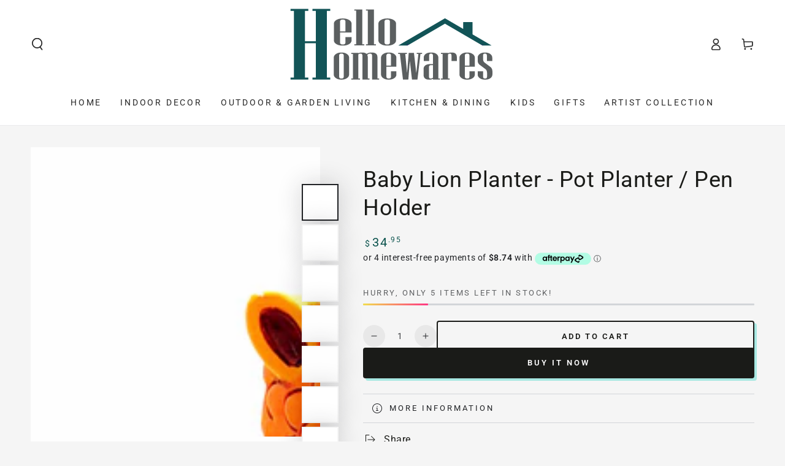

--- FILE ---
content_type: text/html; charset=utf-8
request_url: https://www.hellohomewares.com.au/products/baby-lion-planter-pot-planter-pen-holder
body_size: 49434
content:
<!doctype html>
<html class="no-js" lang="en">
  <head>
    <meta charset="utf-8">
    <meta http-equiv="X-UA-Compatible" content="IE=edge">
    <meta name="viewport" content="width=device-width,initial-scale=1">
    <meta name="theme-color" content="">
    <link rel="canonical" href="https://www.hellohomewares.com.au/products/baby-lion-planter-pot-planter-pen-holder">
    <link rel="preconnect" href="https://cdn.shopify.com" crossorigin><link rel="icon" type="image/png" href="//www.hellohomewares.com.au/cdn/shop/files/Faviconnew.png?crop=center&height=32&v=1720873784&width=32">
   <link rel="apple-touch-icon" href="files/Faviconnew.png" ><link rel="preconnect" href="https://fonts.shopifycdn.com" crossorigin><title>
      Baby Lion Planter / Pen Holder | Hello Homewares
</title><meta name="description" content="Baby Lion Planter / Pen Holder available now at Hello Homewares. Affordable accessories for kitchen &amp; living - planters, clocks, bookends &amp; kids décor.">

<meta property="og:site_name" content="Hello Homewares">
<meta property="og:url" content="https://www.hellohomewares.com.au/products/baby-lion-planter-pot-planter-pen-holder">
<meta property="og:title" content="Baby Lion Planter / Pen Holder | Hello Homewares">
<meta property="og:type" content="product">
<meta property="og:description" content="Baby Lion Planter / Pen Holder available now at Hello Homewares. Affordable accessories for kitchen &amp; living - planters, clocks, bookends &amp; kids décor."><meta property="og:image" content="http://www.hellohomewares.com.au/cdn/shop/products/Lion-Pot-Planter-Allen-Designs.jpg?v=1674363278">
  <meta property="og:image:secure_url" content="https://www.hellohomewares.com.au/cdn/shop/products/Lion-Pot-Planter-Allen-Designs.jpg?v=1674363278">
  <meta property="og:image:width" content="1600">
  <meta property="og:image:height" content="1600"><meta property="og:price:amount" content="34.95">
  <meta property="og:price:currency" content="AUD"><meta name="twitter:site" content="@HelloHomewares"><meta name="twitter:card" content="summary_large_image">
<meta name="twitter:title" content="Baby Lion Planter / Pen Holder | Hello Homewares">
<meta name="twitter:description" content="Baby Lion Planter / Pen Holder available now at Hello Homewares. Affordable accessories for kitchen &amp; living - planters, clocks, bookends &amp; kids décor.">


    <script async crossorigin fetchpriority="high" src="/cdn/shopifycloud/importmap-polyfill/es-modules-shim.2.4.0.js"></script>
<script type="importmap">
      {
        "imports": {
          "mdl-scrollsnap": "//www.hellohomewares.com.au/cdn/shop/t/32/assets/scrollsnap.js?v=170600829773392310311743937931"
        }
      }
    </script>

    <script src="//www.hellohomewares.com.au/cdn/shop/t/32/assets/vendor-v4.js" defer="defer"></script>
    <script src="//www.hellohomewares.com.au/cdn/shop/t/32/assets/pubsub.js?v=64530984355039965911743937931" defer="defer"></script>
    <script src="//www.hellohomewares.com.au/cdn/shop/t/32/assets/global.js?v=145055488014789174341743937931" defer="defer"></script>
    <script src="//www.hellohomewares.com.au/cdn/shop/t/32/assets/modules-basis.js?v=7117348240208911571743937931" defer="defer"></script>

    <script>window.performance && window.performance.mark && window.performance.mark('shopify.content_for_header.start');</script><meta name="google-site-verification" content="f0X_oJFn7HKWuN8E8j2gCZtYiHbWlIBGgybpOozZyW4">
<meta id="shopify-digital-wallet" name="shopify-digital-wallet" content="/14610690/digital_wallets/dialog">
<meta name="shopify-checkout-api-token" content="f0ab3917d9fdb897da82501ad7bd70ab">
<meta id="in-context-paypal-metadata" data-shop-id="14610690" data-venmo-supported="false" data-environment="production" data-locale="en_US" data-paypal-v4="true" data-currency="AUD">
<link rel="alternate" type="application/json+oembed" href="https://www.hellohomewares.com.au/products/baby-lion-planter-pot-planter-pen-holder.oembed">
<script async="async" src="/checkouts/internal/preloads.js?locale=en-AU"></script>
<link rel="preconnect" href="https://shop.app" crossorigin="anonymous">
<script async="async" src="https://shop.app/checkouts/internal/preloads.js?locale=en-AU&shop_id=14610690" crossorigin="anonymous"></script>
<script id="apple-pay-shop-capabilities" type="application/json">{"shopId":14610690,"countryCode":"AU","currencyCode":"AUD","merchantCapabilities":["supports3DS"],"merchantId":"gid:\/\/shopify\/Shop\/14610690","merchantName":"Hello Homewares","requiredBillingContactFields":["postalAddress","email","phone"],"requiredShippingContactFields":["postalAddress","email","phone"],"shippingType":"shipping","supportedNetworks":["visa","masterCard"],"total":{"type":"pending","label":"Hello Homewares","amount":"1.00"},"shopifyPaymentsEnabled":true,"supportsSubscriptions":true}</script>
<script id="shopify-features" type="application/json">{"accessToken":"f0ab3917d9fdb897da82501ad7bd70ab","betas":["rich-media-storefront-analytics"],"domain":"www.hellohomewares.com.au","predictiveSearch":true,"shopId":14610690,"locale":"en"}</script>
<script>var Shopify = Shopify || {};
Shopify.shop = "hello-homewares.myshopify.com";
Shopify.locale = "en";
Shopify.currency = {"active":"AUD","rate":"1.0"};
Shopify.country = "AU";
Shopify.theme = {"name":"Updated copy of Updated copy of 26\/05\/24 Curren...","id":132228513858,"schema_name":"Be Yours","schema_version":"8.2.0","theme_store_id":1399,"role":"main"};
Shopify.theme.handle = "null";
Shopify.theme.style = {"id":null,"handle":null};
Shopify.cdnHost = "www.hellohomewares.com.au/cdn";
Shopify.routes = Shopify.routes || {};
Shopify.routes.root = "/";</script>
<script type="module">!function(o){(o.Shopify=o.Shopify||{}).modules=!0}(window);</script>
<script>!function(o){function n(){var o=[];function n(){o.push(Array.prototype.slice.apply(arguments))}return n.q=o,n}var t=o.Shopify=o.Shopify||{};t.loadFeatures=n(),t.autoloadFeatures=n()}(window);</script>
<script>
  window.ShopifyPay = window.ShopifyPay || {};
  window.ShopifyPay.apiHost = "shop.app\/pay";
  window.ShopifyPay.redirectState = null;
</script>
<script id="shop-js-analytics" type="application/json">{"pageType":"product"}</script>
<script defer="defer" async type="module" src="//www.hellohomewares.com.au/cdn/shopifycloud/shop-js/modules/v2/client.init-shop-cart-sync_COMZFrEa.en.esm.js"></script>
<script defer="defer" async type="module" src="//www.hellohomewares.com.au/cdn/shopifycloud/shop-js/modules/v2/chunk.common_CdXrxk3f.esm.js"></script>
<script type="module">
  await import("//www.hellohomewares.com.au/cdn/shopifycloud/shop-js/modules/v2/client.init-shop-cart-sync_COMZFrEa.en.esm.js");
await import("//www.hellohomewares.com.au/cdn/shopifycloud/shop-js/modules/v2/chunk.common_CdXrxk3f.esm.js");

  window.Shopify.SignInWithShop?.initShopCartSync?.({"fedCMEnabled":true,"windoidEnabled":true});

</script>
<script>
  window.Shopify = window.Shopify || {};
  if (!window.Shopify.featureAssets) window.Shopify.featureAssets = {};
  window.Shopify.featureAssets['shop-js'] = {"shop-cart-sync":["modules/v2/client.shop-cart-sync_CRSPkpKa.en.esm.js","modules/v2/chunk.common_CdXrxk3f.esm.js"],"init-fed-cm":["modules/v2/client.init-fed-cm_DO1JVZ96.en.esm.js","modules/v2/chunk.common_CdXrxk3f.esm.js"],"init-windoid":["modules/v2/client.init-windoid_hXardXh0.en.esm.js","modules/v2/chunk.common_CdXrxk3f.esm.js"],"init-shop-email-lookup-coordinator":["modules/v2/client.init-shop-email-lookup-coordinator_jpxQlUsx.en.esm.js","modules/v2/chunk.common_CdXrxk3f.esm.js"],"shop-toast-manager":["modules/v2/client.shop-toast-manager_C-K0q6-t.en.esm.js","modules/v2/chunk.common_CdXrxk3f.esm.js"],"shop-button":["modules/v2/client.shop-button_B6dBoDg5.en.esm.js","modules/v2/chunk.common_CdXrxk3f.esm.js"],"shop-login-button":["modules/v2/client.shop-login-button_BHRMsoBb.en.esm.js","modules/v2/chunk.common_CdXrxk3f.esm.js","modules/v2/chunk.modal_C89cmTvN.esm.js"],"shop-cash-offers":["modules/v2/client.shop-cash-offers_p6Pw3nax.en.esm.js","modules/v2/chunk.common_CdXrxk3f.esm.js","modules/v2/chunk.modal_C89cmTvN.esm.js"],"avatar":["modules/v2/client.avatar_BTnouDA3.en.esm.js"],"init-shop-cart-sync":["modules/v2/client.init-shop-cart-sync_COMZFrEa.en.esm.js","modules/v2/chunk.common_CdXrxk3f.esm.js"],"init-shop-for-new-customer-accounts":["modules/v2/client.init-shop-for-new-customer-accounts_BNQiNx4m.en.esm.js","modules/v2/client.shop-login-button_BHRMsoBb.en.esm.js","modules/v2/chunk.common_CdXrxk3f.esm.js","modules/v2/chunk.modal_C89cmTvN.esm.js"],"pay-button":["modules/v2/client.pay-button_CRuQ9trT.en.esm.js","modules/v2/chunk.common_CdXrxk3f.esm.js"],"init-customer-accounts-sign-up":["modules/v2/client.init-customer-accounts-sign-up_Q1yheB3t.en.esm.js","modules/v2/client.shop-login-button_BHRMsoBb.en.esm.js","modules/v2/chunk.common_CdXrxk3f.esm.js","modules/v2/chunk.modal_C89cmTvN.esm.js"],"checkout-modal":["modules/v2/client.checkout-modal_DtXVhFgQ.en.esm.js","modules/v2/chunk.common_CdXrxk3f.esm.js","modules/v2/chunk.modal_C89cmTvN.esm.js"],"init-customer-accounts":["modules/v2/client.init-customer-accounts_B5rMd0lj.en.esm.js","modules/v2/client.shop-login-button_BHRMsoBb.en.esm.js","modules/v2/chunk.common_CdXrxk3f.esm.js","modules/v2/chunk.modal_C89cmTvN.esm.js"],"lead-capture":["modules/v2/client.lead-capture_CmGCXBh3.en.esm.js","modules/v2/chunk.common_CdXrxk3f.esm.js","modules/v2/chunk.modal_C89cmTvN.esm.js"],"shop-follow-button":["modules/v2/client.shop-follow-button_CV5C02lv.en.esm.js","modules/v2/chunk.common_CdXrxk3f.esm.js","modules/v2/chunk.modal_C89cmTvN.esm.js"],"shop-login":["modules/v2/client.shop-login_Bz_Zm_XZ.en.esm.js","modules/v2/chunk.common_CdXrxk3f.esm.js","modules/v2/chunk.modal_C89cmTvN.esm.js"],"payment-terms":["modules/v2/client.payment-terms_D7XnU2ez.en.esm.js","modules/v2/chunk.common_CdXrxk3f.esm.js","modules/v2/chunk.modal_C89cmTvN.esm.js"]};
</script>
<script>(function() {
  var isLoaded = false;
  function asyncLoad() {
    if (isLoaded) return;
    isLoaded = true;
    var urls = ["https:\/\/cstt-app.herokuapp.com\/get_script\/f1c4cf66029f11edbc582eae49370b33.js?v=914345\u0026shop=hello-homewares.myshopify.com","https:\/\/swift.perfectapps.io\/store\/assets\/dist\/js\/main.min.js?v=1_1658403423\u0026shop=hello-homewares.myshopify.com"];
    for (var i = 0; i < urls.length; i++) {
      var s = document.createElement('script');
      s.type = 'text/javascript';
      s.async = true;
      s.src = urls[i];
      var x = document.getElementsByTagName('script')[0];
      x.parentNode.insertBefore(s, x);
    }
  };
  if(window.attachEvent) {
    window.attachEvent('onload', asyncLoad);
  } else {
    window.addEventListener('load', asyncLoad, false);
  }
})();</script>
<script id="__st">var __st={"a":14610690,"offset":39600,"reqid":"ad0f3584-bc29-44d8-8c20-017c6ffea0fc-1763447276","pageurl":"www.hellohomewares.com.au\/products\/baby-lion-planter-pot-planter-pen-holder","u":"60b7f089c343","p":"product","rtyp":"product","rid":6879188090946};</script>
<script>window.ShopifyPaypalV4VisibilityTracking = true;</script>
<script id="captcha-bootstrap">!function(){'use strict';const t='contact',e='account',n='new_comment',o=[[t,t],['blogs',n],['comments',n],[t,'customer']],c=[[e,'customer_login'],[e,'guest_login'],[e,'recover_customer_password'],[e,'create_customer']],r=t=>t.map((([t,e])=>`form[action*='/${t}']:not([data-nocaptcha='true']) input[name='form_type'][value='${e}']`)).join(','),a=t=>()=>t?[...document.querySelectorAll(t)].map((t=>t.form)):[];function s(){const t=[...o],e=r(t);return a(e)}const i='password',u='form_key',d=['recaptcha-v3-token','g-recaptcha-response','h-captcha-response',i],f=()=>{try{return window.sessionStorage}catch{return}},m='__shopify_v',_=t=>t.elements[u];function p(t,e,n=!1){try{const o=window.sessionStorage,c=JSON.parse(o.getItem(e)),{data:r}=function(t){const{data:e,action:n}=t;return t[m]||n?{data:e,action:n}:{data:t,action:n}}(c);for(const[e,n]of Object.entries(r))t.elements[e]&&(t.elements[e].value=n);n&&o.removeItem(e)}catch(o){console.error('form repopulation failed',{error:o})}}const l='form_type',E='cptcha';function T(t){t.dataset[E]=!0}const w=window,h=w.document,L='Shopify',v='ce_forms',y='captcha';let A=!1;((t,e)=>{const n=(g='f06e6c50-85a8-45c8-87d0-21a2b65856fe',I='https://cdn.shopify.com/shopifycloud/storefront-forms-hcaptcha/ce_storefront_forms_captcha_hcaptcha.v1.5.2.iife.js',D={infoText:'Protected by hCaptcha',privacyText:'Privacy',termsText:'Terms'},(t,e,n)=>{const o=w[L][v],c=o.bindForm;if(c)return c(t,g,e,D).then(n);var r;o.q.push([[t,g,e,D],n]),r=I,A||(h.body.append(Object.assign(h.createElement('script'),{id:'captcha-provider',async:!0,src:r})),A=!0)});var g,I,D;w[L]=w[L]||{},w[L][v]=w[L][v]||{},w[L][v].q=[],w[L][y]=w[L][y]||{},w[L][y].protect=function(t,e){n(t,void 0,e),T(t)},Object.freeze(w[L][y]),function(t,e,n,w,h,L){const[v,y,A,g]=function(t,e,n){const i=e?o:[],u=t?c:[],d=[...i,...u],f=r(d),m=r(i),_=r(d.filter((([t,e])=>n.includes(e))));return[a(f),a(m),a(_),s()]}(w,h,L),I=t=>{const e=t.target;return e instanceof HTMLFormElement?e:e&&e.form},D=t=>v().includes(t);t.addEventListener('submit',(t=>{const e=I(t);if(!e)return;const n=D(e)&&!e.dataset.hcaptchaBound&&!e.dataset.recaptchaBound,o=_(e),c=g().includes(e)&&(!o||!o.value);(n||c)&&t.preventDefault(),c&&!n&&(function(t){try{if(!f())return;!function(t){const e=f();if(!e)return;const n=_(t);if(!n)return;const o=n.value;o&&e.removeItem(o)}(t);const e=Array.from(Array(32),(()=>Math.random().toString(36)[2])).join('');!function(t,e){_(t)||t.append(Object.assign(document.createElement('input'),{type:'hidden',name:u})),t.elements[u].value=e}(t,e),function(t,e){const n=f();if(!n)return;const o=[...t.querySelectorAll(`input[type='${i}']`)].map((({name:t})=>t)),c=[...d,...o],r={};for(const[a,s]of new FormData(t).entries())c.includes(a)||(r[a]=s);n.setItem(e,JSON.stringify({[m]:1,action:t.action,data:r}))}(t,e)}catch(e){console.error('failed to persist form',e)}}(e),e.submit())}));const S=(t,e)=>{t&&!t.dataset[E]&&(n(t,e.some((e=>e===t))),T(t))};for(const o of['focusin','change'])t.addEventListener(o,(t=>{const e=I(t);D(e)&&S(e,y())}));const B=e.get('form_key'),M=e.get(l),P=B&&M;t.addEventListener('DOMContentLoaded',(()=>{const t=y();if(P)for(const e of t)e.elements[l].value===M&&p(e,B);[...new Set([...A(),...v().filter((t=>'true'===t.dataset.shopifyCaptcha))])].forEach((e=>S(e,t)))}))}(h,new URLSearchParams(w.location.search),n,t,e,['guest_login'])})(!0,!0)}();</script>
<script integrity="sha256-52AcMU7V7pcBOXWImdc/TAGTFKeNjmkeM1Pvks/DTgc=" data-source-attribution="shopify.loadfeatures" defer="defer" src="//www.hellohomewares.com.au/cdn/shopifycloud/storefront/assets/storefront/load_feature-81c60534.js" crossorigin="anonymous"></script>
<script crossorigin="anonymous" defer="defer" src="//www.hellohomewares.com.au/cdn/shopifycloud/storefront/assets/shopify_pay/storefront-65b4c6d7.js?v=20250812"></script>
<script data-source-attribution="shopify.dynamic_checkout.dynamic.init">var Shopify=Shopify||{};Shopify.PaymentButton=Shopify.PaymentButton||{isStorefrontPortableWallets:!0,init:function(){window.Shopify.PaymentButton.init=function(){};var t=document.createElement("script");t.src="https://www.hellohomewares.com.au/cdn/shopifycloud/portable-wallets/latest/portable-wallets.en.js",t.type="module",document.head.appendChild(t)}};
</script>
<script data-source-attribution="shopify.dynamic_checkout.buyer_consent">
  function portableWalletsHideBuyerConsent(e){var t=document.getElementById("shopify-buyer-consent"),n=document.getElementById("shopify-subscription-policy-button");t&&n&&(t.classList.add("hidden"),t.setAttribute("aria-hidden","true"),n.removeEventListener("click",e))}function portableWalletsShowBuyerConsent(e){var t=document.getElementById("shopify-buyer-consent"),n=document.getElementById("shopify-subscription-policy-button");t&&n&&(t.classList.remove("hidden"),t.removeAttribute("aria-hidden"),n.addEventListener("click",e))}window.Shopify?.PaymentButton&&(window.Shopify.PaymentButton.hideBuyerConsent=portableWalletsHideBuyerConsent,window.Shopify.PaymentButton.showBuyerConsent=portableWalletsShowBuyerConsent);
</script>
<script>
  function portableWalletsCleanup(e){e&&e.src&&console.error("Failed to load portable wallets script "+e.src);var t=document.querySelectorAll("shopify-accelerated-checkout .shopify-payment-button__skeleton, shopify-accelerated-checkout-cart .wallet-cart-button__skeleton"),e=document.getElementById("shopify-buyer-consent");for(let e=0;e<t.length;e++)t[e].remove();e&&e.remove()}function portableWalletsNotLoadedAsModule(e){e instanceof ErrorEvent&&"string"==typeof e.message&&e.message.includes("import.meta")&&"string"==typeof e.filename&&e.filename.includes("portable-wallets")&&(window.removeEventListener("error",portableWalletsNotLoadedAsModule),window.Shopify.PaymentButton.failedToLoad=e,"loading"===document.readyState?document.addEventListener("DOMContentLoaded",window.Shopify.PaymentButton.init):window.Shopify.PaymentButton.init())}window.addEventListener("error",portableWalletsNotLoadedAsModule);
</script>

<script type="module" src="https://www.hellohomewares.com.au/cdn/shopifycloud/portable-wallets/latest/portable-wallets.en.js" onError="portableWalletsCleanup(this)" crossorigin="anonymous"></script>
<script nomodule>
  document.addEventListener("DOMContentLoaded", portableWalletsCleanup);
</script>

<link id="shopify-accelerated-checkout-styles" rel="stylesheet" media="screen" href="https://www.hellohomewares.com.au/cdn/shopifycloud/portable-wallets/latest/accelerated-checkout-backwards-compat.css" crossorigin="anonymous">
<style id="shopify-accelerated-checkout-cart">
        #shopify-buyer-consent {
  margin-top: 1em;
  display: inline-block;
  width: 100%;
}

#shopify-buyer-consent.hidden {
  display: none;
}

#shopify-subscription-policy-button {
  background: none;
  border: none;
  padding: 0;
  text-decoration: underline;
  font-size: inherit;
  cursor: pointer;
}

#shopify-subscription-policy-button::before {
  box-shadow: none;
}

      </style>
<script id="sections-script" data-sections="header" defer="defer" src="//www.hellohomewares.com.au/cdn/shop/t/32/compiled_assets/scripts.js?5337"></script>
<script>window.performance && window.performance.mark && window.performance.mark('shopify.content_for_header.end');</script>
<style data-shopify>@font-face {
  font-family: Roboto;
  font-weight: 400;
  font-style: normal;
  font-display: swap;
  src: url("//www.hellohomewares.com.au/cdn/fonts/roboto/roboto_n4.2019d890f07b1852f56ce63ba45b2db45d852cba.woff2") format("woff2"),
       url("//www.hellohomewares.com.au/cdn/fonts/roboto/roboto_n4.238690e0007583582327135619c5f7971652fa9d.woff") format("woff");
}

  @font-face {
  font-family: Roboto;
  font-weight: 600;
  font-style: normal;
  font-display: swap;
  src: url("//www.hellohomewares.com.au/cdn/fonts/roboto/roboto_n6.3d305d5382545b48404c304160aadee38c90ef9d.woff2") format("woff2"),
       url("//www.hellohomewares.com.au/cdn/fonts/roboto/roboto_n6.bb37be020157f87e181e5489d5e9137ad60c47a2.woff") format("woff");
}

  @font-face {
  font-family: Roboto;
  font-weight: 400;
  font-style: italic;
  font-display: swap;
  src: url("//www.hellohomewares.com.au/cdn/fonts/roboto/roboto_i4.57ce898ccda22ee84f49e6b57ae302250655e2d4.woff2") format("woff2"),
       url("//www.hellohomewares.com.au/cdn/fonts/roboto/roboto_i4.b21f3bd061cbcb83b824ae8c7671a82587b264bf.woff") format("woff");
}

  @font-face {
  font-family: Roboto;
  font-weight: 600;
  font-style: italic;
  font-display: swap;
  src: url("//www.hellohomewares.com.au/cdn/fonts/roboto/roboto_i6.ebd6b6733fb2b030d60cbf61316511a7ffd82fb3.woff2") format("woff2"),
       url("//www.hellohomewares.com.au/cdn/fonts/roboto/roboto_i6.1363905a6d5249605bc5e0f859663ffe95ac3bed.woff") format("woff");
}

  @font-face {
  font-family: Roboto;
  font-weight: 400;
  font-style: normal;
  font-display: swap;
  src: url("//www.hellohomewares.com.au/cdn/fonts/roboto/roboto_n4.2019d890f07b1852f56ce63ba45b2db45d852cba.woff2") format("woff2"),
       url("//www.hellohomewares.com.au/cdn/fonts/roboto/roboto_n4.238690e0007583582327135619c5f7971652fa9d.woff") format("woff");
}

  @font-face {
  font-family: Roboto;
  font-weight: 600;
  font-style: normal;
  font-display: swap;
  src: url("//www.hellohomewares.com.au/cdn/fonts/roboto/roboto_n6.3d305d5382545b48404c304160aadee38c90ef9d.woff2") format("woff2"),
       url("//www.hellohomewares.com.au/cdn/fonts/roboto/roboto_n6.bb37be020157f87e181e5489d5e9137ad60c47a2.woff") format("woff");
}


  :root {
    --font-body-family: Roboto, sans-serif;
    --font-body-style: normal;
    --font-body-weight: 400;

    --font-heading-family: Roboto, sans-serif;
    --font-heading-style: normal;
    --font-heading-weight: 400;

    --font-body-scale: 1.0;
    --font-heading-scale: 0.9;

    --font-navigation-family: var(--font-body-family);
    --font-navigation-size: 14px;
    --font-navigation-weight: var(--font-body-weight);
    --font-button-family: var(--font-body-family);
    --font-button-size: 13px;
    --font-button-baseline: 0.2rem;
    --font-price-family: var(--font-heading-family);
    --font-price-scale: var(--font-heading-scale);

    --color-base-text: 33, 35, 38;
    --color-base-background: 245, 245, 245;
    --color-base-solid-button-labels: 255, 255, 255;
    --color-base-outline-button-labels: 26, 27, 24;
    --color-base-accent: 26, 27, 24;
    --color-base-heading: 26, 27, 24;
    --color-base-border: 210, 213, 217;
    --color-placeholder: 210, 213, 217;
    --color-overlay: 255, 255, 255;
    --color-keyboard-focus: 1, 94, 204;
    --color-shadow: 168, 232, 226;
    --shadow-opacity: 1;

    --color-background-dark: 225, 225, 225;
    --color-price: #0b534d;
    --color-sale-price: #d72c0d;
    --color-sale-badge-background: #d72c0d;
    --color-reviews: #ffb503;
    --color-critical: #d72c0d;
    --color-success: #008060;
    --color-highlight: 187, 255, 0;

    --payment-terms-background-color: #f5f5f5;
    --page-width: 150rem;
    --page-width-margin: 0rem;

    --card-color-scheme: var(--color-placeholder);
    --card-text-alignment: center;
    --card-flex-alignment: center;
    --card-image-padding: 0px;
    --card-border-width: 0px;
    --card-radius: 4px;
    --card-shadow-horizontal-offset: 0px;
    --card-shadow-vertical-offset: 0px;
    
    --button-radius: 4px;
    --button-border-width: 2px;
    --button-shadow-horizontal-offset: 4px;
    --button-shadow-vertical-offset: 4px;

    --spacing-sections-desktop: 0px;
    --spacing-sections-mobile: 0px;

    --gradient-free-ship-progress: linear-gradient(325deg,#F9423A 0,#F1E04D 100%);
    --gradient-free-ship-complete: linear-gradient(325deg, #049cff 0, #35ee7a 100%);

    --plabel-price-tag-color: #000000;
    --plabel-price-tag-background: #d1d5db;
    --plabel-price-tag-height: 2.5rem;

    --swatch-outline-color: #f4f6f8;
  }

  *,
  *::before,
  *::after {
    box-sizing: inherit;
  }

  html {
    box-sizing: border-box;
    font-size: calc(var(--font-body-scale) * 62.5%);
    height: 100%;
  }

  body {
    min-height: 100%;
    margin: 0;
    font-size: 1.5rem;
    letter-spacing: 0.06rem;
    line-height: calc(1 + 0.8 / var(--font-body-scale));
    font-family: var(--font-body-family);
    font-style: var(--font-body-style);
    font-weight: var(--font-body-weight);
  }

  @media screen and (min-width: 750px) {
    body {
      font-size: 1.6rem;
    }
  }</style><link href="//www.hellohomewares.com.au/cdn/shop/t/32/assets/base.css?v=89840989558274669521743937930" rel="stylesheet" type="text/css" media="all" /><link rel="stylesheet" href="//www.hellohomewares.com.au/cdn/shop/t/32/assets/apps.css?v=58555770612562691921743937930" media="print" fetchpriority="low" onload="this.media='all'"><link rel="preload" as="font" href="//www.hellohomewares.com.au/cdn/fonts/roboto/roboto_n4.2019d890f07b1852f56ce63ba45b2db45d852cba.woff2" type="font/woff2" crossorigin><link rel="preload" as="font" href="//www.hellohomewares.com.au/cdn/fonts/roboto/roboto_n4.2019d890f07b1852f56ce63ba45b2db45d852cba.woff2" type="font/woff2" crossorigin><link rel="stylesheet" href="//www.hellohomewares.com.au/cdn/shop/t/32/assets/component-predictive-search.css?v=94320327991181004901743937930" media="print" onload="this.media='all'"><link rel="stylesheet" href="//www.hellohomewares.com.au/cdn/shop/t/32/assets/component-quick-view.css?v=161742497119562552051743937931" media="print" onload="this.media='all'"><link rel="stylesheet" href="//www.hellohomewares.com.au/cdn/shop/t/32/assets/component-color-swatches.css?v=147375175252346861151743937930" media="print" onload="this.media='all'"><script>
  document.documentElement.classList.replace('no-js', 'js');

  window.theme = window.theme || {};

  theme.routes = {
    root_url: '/',
    cart_url: '/cart',
    cart_add_url: '/cart/add',
    cart_change_url: '/cart/change',
    cart_update_url: '/cart/update',
    search_url: '/search',
    predictive_search_url: '/search/suggest'
  };

  theme.cartStrings = {
    error: `There was an error while updating your cart. Please try again.`,
    quantityError: `You can only add [quantity] of this item to your cart.`
  };

  theme.variantStrings = {
    addToCart: `Add to cart`,
    soldOut: `Sold out`,
    unavailable: `Unavailable`,
    preOrder: `Pre-order`
  };

  theme.accessibilityStrings = {
    imageAvailable: `Image [index] is now available in gallery view`,
    shareSuccess: `Link copied to clipboard!`
  }

  theme.dateStrings = {
    d: `D`,
    day: `Day`,
    days: `Days`,
    hour: `Hour`,
    hours: `Hours`,
    minute: `Min`,
    minutes: `Mins`,
    second: `Sec`,
    seconds: `Secs`
  };theme.shopSettings = {
    moneyFormat: "${{amount}}",
    isoCode: "AUD",
    cartDrawer: true,
    currencyCode: false,
    giftwrapRate: 'product'
  };

  theme.settings = {
    themeName: 'Be Yours',
    themeVersion: '8.2.0',
    agencyId: ''
  };

  /*! (c) Andrea Giammarchi @webreflection ISC */
  !function(){"use strict";var e=function(e,t){var n=function(e){for(var t=0,n=e.length;t<n;t++)r(e[t])},r=function(e){var t=e.target,n=e.attributeName,r=e.oldValue;t.attributeChangedCallback(n,r,t.getAttribute(n))};return function(o,a){var l=o.constructor.observedAttributes;return l&&e(a).then((function(){new t(n).observe(o,{attributes:!0,attributeOldValue:!0,attributeFilter:l});for(var e=0,a=l.length;e<a;e++)o.hasAttribute(l[e])&&r({target:o,attributeName:l[e],oldValue:null})})),o}};function t(e,t){(null==t||t>e.length)&&(t=e.length);for(var n=0,r=new Array(t);n<t;n++)r[n]=e[n];return r}function n(e,n){var r="undefined"!=typeof Symbol&&e[Symbol.iterator]||e["@@iterator"];if(!r){if(Array.isArray(e)||(r=function(e,n){if(e){if("string"==typeof e)return t(e,n);var r=Object.prototype.toString.call(e).slice(8,-1);return"Object"===r&&e.constructor&&(r=e.constructor.name),"Map"===r||"Set"===r?Array.from(e):"Arguments"===r||/^(?:Ui|I)nt(?:8|16|32)(?:Clamped)?Array$/.test(r)?t(e,n):void 0}}(e))||n&&e&&"number"==typeof e.length){r&&(e=r);var o=0,a=function(){};return{s:a,n:function(){return o>=e.length?{done:!0}:{done:!1,value:e[o++]}},e:function(e){throw e},f:a}}throw new TypeError("Invalid attempt to iterate non-iterable instance.\nIn order to be iterable, non-array objects must have a [Symbol.iterator]() method.")}var l,i=!0,u=!1;return{s:function(){r=r.call(e)},n:function(){var e=r.next();return i=e.done,e},e:function(e){u=!0,l=e},f:function(){try{i||null==r.return||r.return()}finally{if(u)throw l}}}}
  /*! (c) Andrea Giammarchi - ISC */var r=!0,o=!1,a="querySelectorAll",l="querySelectorAll",i=self,u=i.document,c=i.Element,s=i.MutationObserver,f=i.Set,d=i.WeakMap,h=function(e){return l in e},v=[].filter,g=function(e){var t=new d,i=function(n,r){var o;if(r)for(var a,l=function(e){return e.matches||e.webkitMatchesSelector||e.msMatchesSelector}(n),i=0,u=p.length;i<u;i++)l.call(n,a=p[i])&&(t.has(n)||t.set(n,new f),(o=t.get(n)).has(a)||(o.add(a),e.handle(n,r,a)));else t.has(n)&&(o=t.get(n),t.delete(n),o.forEach((function(t){e.handle(n,r,t)})))},g=function(e){for(var t=!(arguments.length>1&&void 0!==arguments[1])||arguments[1],n=0,r=e.length;n<r;n++)i(e[n],t)},p=e.query,y=e.root||u,m=function(e){var t=arguments.length>1&&void 0!==arguments[1]?arguments[1]:document,l=arguments.length>2&&void 0!==arguments[2]?arguments[2]:MutationObserver,i=arguments.length>3&&void 0!==arguments[3]?arguments[3]:["*"],u=function t(o,l,i,u,c,s){var f,d=n(o);try{for(d.s();!(f=d.n()).done;){var h=f.value;(s||a in h)&&(c?i.has(h)||(i.add(h),u.delete(h),e(h,c)):u.has(h)||(u.add(h),i.delete(h),e(h,c)),s||t(h[a](l),l,i,u,c,r))}}catch(e){d.e(e)}finally{d.f()}},c=new l((function(e){if(i.length){var t,a=i.join(","),l=new Set,c=new Set,s=n(e);try{for(s.s();!(t=s.n()).done;){var f=t.value,d=f.addedNodes,h=f.removedNodes;u(h,a,l,c,o,o),u(d,a,l,c,r,o)}}catch(e){s.e(e)}finally{s.f()}}})),s=c.observe;return(c.observe=function(e){return s.call(c,e,{subtree:r,childList:r})})(t),c}(i,y,s,p),b=c.prototype.attachShadow;return b&&(c.prototype.attachShadow=function(e){var t=b.call(this,e);return m.observe(t),t}),p.length&&g(y[l](p)),{drop:function(e){for(var n=0,r=e.length;n<r;n++)t.delete(e[n])},flush:function(){for(var e=m.takeRecords(),t=0,n=e.length;t<n;t++)g(v.call(e[t].removedNodes,h),!1),g(v.call(e[t].addedNodes,h),!0)},observer:m,parse:g}},p=self,y=p.document,m=p.Map,b=p.MutationObserver,w=p.Object,E=p.Set,S=p.WeakMap,A=p.Element,M=p.HTMLElement,O=p.Node,N=p.Error,C=p.TypeError,T=p.Reflect,q=w.defineProperty,I=w.keys,D=w.getOwnPropertyNames,L=w.setPrototypeOf,P=!self.customElements,k=function(e){for(var t=I(e),n=[],r=t.length,o=0;o<r;o++)n[o]=e[t[o]],delete e[t[o]];return function(){for(var o=0;o<r;o++)e[t[o]]=n[o]}};if(P){var x=function(){var e=this.constructor;if(!$.has(e))throw new C("Illegal constructor");var t=$.get(e);if(W)return z(W,t);var n=H.call(y,t);return z(L(n,e.prototype),t)},H=y.createElement,$=new m,_=new m,j=new m,R=new m,V=[],U=g({query:V,handle:function(e,t,n){var r=j.get(n);if(t&&!r.isPrototypeOf(e)){var o=k(e);W=L(e,r);try{new r.constructor}finally{W=null,o()}}var a="".concat(t?"":"dis","connectedCallback");a in r&&e[a]()}}).parse,W=null,F=function(e){if(!_.has(e)){var t,n=new Promise((function(e){t=e}));_.set(e,{$:n,_:t})}return _.get(e).$},z=e(F,b);q(self,"customElements",{configurable:!0,value:{define:function(e,t){if(R.has(e))throw new N('the name "'.concat(e,'" has already been used with this registry'));$.set(t,e),j.set(e,t.prototype),R.set(e,t),V.push(e),F(e).then((function(){U(y.querySelectorAll(e))})),_.get(e)._(t)},get:function(e){return R.get(e)},whenDefined:F}}),q(x.prototype=M.prototype,"constructor",{value:x}),q(self,"HTMLElement",{configurable:!0,value:x}),q(y,"createElement",{configurable:!0,value:function(e,t){var n=t&&t.is,r=n?R.get(n):R.get(e);return r?new r:H.call(y,e)}}),"isConnected"in O.prototype||q(O.prototype,"isConnected",{configurable:!0,get:function(){return!(this.ownerDocument.compareDocumentPosition(this)&this.DOCUMENT_POSITION_DISCONNECTED)}})}else if(P=!self.customElements.get("extends-li"))try{var B=function e(){return self.Reflect.construct(HTMLLIElement,[],e)};B.prototype=HTMLLIElement.prototype;var G="extends-li";self.customElements.define("extends-li",B,{extends:"li"}),P=y.createElement("li",{is:G}).outerHTML.indexOf(G)<0;var J=self.customElements,K=J.get,Q=J.whenDefined;q(self.customElements,"whenDefined",{configurable:!0,value:function(e){var t=this;return Q.call(this,e).then((function(n){return n||K.call(t,e)}))}})}catch(e){}if(P){var X=function(e){var t=ae.get(e);ve(t.querySelectorAll(this),e.isConnected)},Y=self.customElements,Z=y.createElement,ee=Y.define,te=Y.get,ne=Y.upgrade,re=T||{construct:function(e){return e.call(this)}},oe=re.construct,ae=new S,le=new E,ie=new m,ue=new m,ce=new m,se=new m,fe=[],de=[],he=function(e){return se.get(e)||te.call(Y,e)},ve=g({query:de,handle:function(e,t,n){var r=ce.get(n);if(t&&!r.isPrototypeOf(e)){var o=k(e);be=L(e,r);try{new r.constructor}finally{be=null,o()}}var a="".concat(t?"":"dis","connectedCallback");a in r&&e[a]()}}).parse,ge=g({query:fe,handle:function(e,t){ae.has(e)&&(t?le.add(e):le.delete(e),de.length&&X.call(de,e))}}).parse,pe=A.prototype.attachShadow;pe&&(A.prototype.attachShadow=function(e){var t=pe.call(this,e);return ae.set(this,t),t});var ye=function(e){if(!ue.has(e)){var t,n=new Promise((function(e){t=e}));ue.set(e,{$:n,_:t})}return ue.get(e).$},me=e(ye,b),be=null;D(self).filter((function(e){return/^HTML.*Element$/.test(e)})).forEach((function(e){var t=self[e];function n(){var e=this.constructor;if(!ie.has(e))throw new C("Illegal constructor");var n=ie.get(e),r=n.is,o=n.tag;if(r){if(be)return me(be,r);var a=Z.call(y,o);return a.setAttribute("is",r),me(L(a,e.prototype),r)}return oe.call(this,t,[],e)}q(n.prototype=t.prototype,"constructor",{value:n}),q(self,e,{value:n})})),q(y,"createElement",{configurable:!0,value:function(e,t){var n=t&&t.is;if(n){var r=se.get(n);if(r&&ie.get(r).tag===e)return new r}var o=Z.call(y,e);return n&&o.setAttribute("is",n),o}}),q(Y,"get",{configurable:!0,value:he}),q(Y,"whenDefined",{configurable:!0,value:ye}),q(Y,"upgrade",{configurable:!0,value:function(e){var t=e.getAttribute("is");if(t){var n=se.get(t);if(n)return void me(L(e,n.prototype),t)}ne.call(Y,e)}}),q(Y,"define",{configurable:!0,value:function(e,t,n){if(he(e))throw new N("'".concat(e,"' has already been defined as a custom element"));var r,o=n&&n.extends;ie.set(t,o?{is:e,tag:o}:{is:"",tag:e}),o?(r="".concat(o,'[is="').concat(e,'"]'),ce.set(r,t.prototype),se.set(e,t),de.push(r)):(ee.apply(Y,arguments),fe.push(r=e)),ye(e).then((function(){o?(ve(y.querySelectorAll(r)),le.forEach(X,[r])):ge(y.querySelectorAll(r))})),ue.get(e)._(t)}})}}();
</script>
<!-- BEGIN app block: shopify://apps/judge-me-reviews/blocks/judgeme_core/61ccd3b1-a9f2-4160-9fe9-4fec8413e5d8 --><!-- Start of Judge.me Core -->




<link rel="dns-prefetch" href="https://cdnwidget.judge.me">
<link rel="dns-prefetch" href="https://cdn.judge.me">
<link rel="dns-prefetch" href="https://cdn1.judge.me">
<link rel="dns-prefetch" href="https://api.judge.me">

<script data-cfasync='false' class='jdgm-settings-script'>window.jdgmSettings={"pagination":5,"disable_web_reviews":false,"badge_no_review_text":"No reviews","badge_n_reviews_text":"{{ n }} review/reviews","hide_badge_preview_if_no_reviews":true,"badge_hide_text":false,"enforce_center_preview_badge":false,"widget_title":"Customer Reviews","widget_open_form_text":"Write a review","widget_close_form_text":"Cancel review","widget_refresh_page_text":"Refresh page","widget_summary_text":"Based on {{ number_of_reviews }} review/reviews","widget_no_review_text":"Be the first to write a review","widget_name_field_text":"Display name","widget_verified_name_field_text":"Verified Name (public)","widget_name_placeholder_text":"Display name","widget_required_field_error_text":"This field is required.","widget_email_field_text":"Email address","widget_verified_email_field_text":"Verified Email (private, can not be edited)","widget_email_placeholder_text":"Your email address","widget_email_field_error_text":"Please enter a valid email address.","widget_rating_field_text":"Rating","widget_review_title_field_text":"Review Title","widget_review_title_placeholder_text":"Give your review a title","widget_review_body_field_text":"Review content","widget_review_body_placeholder_text":"Start writing here...","widget_pictures_field_text":"Picture/Video (optional)","widget_submit_review_text":"Submit Review","widget_submit_verified_review_text":"Submit Verified Review","widget_submit_success_msg_with_auto_publish":"Thank you! Please refresh the page in a few moments to see your review. You can remove or edit your review by logging into \u003ca href='https://judge.me/login' target='_blank' rel='nofollow noopener'\u003eJudge.me\u003c/a\u003e","widget_submit_success_msg_no_auto_publish":"Thank you! Your review will be published as soon as it is approved by the shop admin. You can remove or edit your review by logging into \u003ca href='https://judge.me/login' target='_blank' rel='nofollow noopener'\u003eJudge.me\u003c/a\u003e","widget_show_default_reviews_out_of_total_text":"Showing {{ n_reviews_shown }} out of {{ n_reviews }} reviews.","widget_show_all_link_text":"Show all","widget_show_less_link_text":"Show less","widget_author_said_text":"{{ reviewer_name }} said:","widget_days_text":"{{ n }} days ago","widget_weeks_text":"{{ n }} week/weeks ago","widget_months_text":"{{ n }} month/months ago","widget_years_text":"{{ n }} year/years ago","widget_yesterday_text":"Yesterday","widget_today_text":"Today","widget_replied_text":"\u003e\u003e {{ shop_name }} replied:","widget_read_more_text":"Read more","widget_rating_filter_see_all_text":"See all reviews","widget_sorting_most_recent_text":"Most Recent","widget_sorting_highest_rating_text":"Highest Rating","widget_sorting_lowest_rating_text":"Lowest Rating","widget_sorting_with_pictures_text":"Only Pictures","widget_sorting_most_helpful_text":"Most Helpful","widget_open_question_form_text":"Ask a question","widget_reviews_subtab_text":"Reviews","widget_questions_subtab_text":"Questions","widget_question_label_text":"Question","widget_answer_label_text":"Answer","widget_question_placeholder_text":"Write your question here","widget_submit_question_text":"Submit Question","widget_question_submit_success_text":"Thank you for your question! We will notify you once it gets answered.","verified_badge_text":"Verified","verified_badge_placement":"left-of-reviewer-name","widget_hide_border":false,"widget_social_share":false,"all_reviews_include_out_of_store_products":true,"all_reviews_out_of_store_text":"(out of store)","all_reviews_product_name_prefix_text":"about","enable_review_pictures":true,"widget_product_reviews_subtab_text":"Product Reviews","widget_shop_reviews_subtab_text":"Shop Reviews","widget_write_a_store_review_text":"Write a Store Review","widget_other_languages_heading":"Reviews in Other Languages","widget_translate_review_text":"Translate review to {{ language }}","widget_translating_review_text":"Translating...","widget_show_original_translation_text":"Show original ({{ language }})","widget_translate_review_failed_text":"Review couldn't be translated.","widget_translate_review_retry_text":"Retry","widget_translate_review_try_again_later_text":"Try again later","widget_sorting_pictures_first_text":"Pictures First","floating_tab_button_name":"★ Reviews","floating_tab_title":"Let customers speak for us","floating_tab_url":"","floating_tab_url_enabled":false,"all_reviews_text_badge_text":"Customers rate us {{ shop.metafields.judgeme.all_reviews_rating | round: 1 }}/5 based on {{ shop.metafields.judgeme.all_reviews_count }} reviews.","all_reviews_text_badge_text_branded_style":"{{ shop.metafields.judgeme.all_reviews_rating | round: 1 }} out of 5 stars based on {{ shop.metafields.judgeme.all_reviews_count }} reviews","all_reviews_text_badge_url":"","all_reviews_text_style":"branded","all_reviews_text_show_jm_brand":false,"featured_carousel_title":"Let customers speak for us","featured_carousel_count_text":"from {{ n }} reviews","featured_carousel_url":"","verified_count_badge_style":"branded","verified_count_badge_url":"","picture_reminder_submit_button":"Upload Pictures","widget_sorting_videos_first_text":"Videos First","widget_review_pending_text":"Pending","remove_microdata_snippet":true,"preview_badge_no_question_text":"No questions","preview_badge_n_question_text":"{{ number_of_questions }} question/questions","remove_judgeme_branding":true,"widget_search_bar_placeholder":"Search reviews","widget_sorting_verified_only_text":"Verified only","featured_carousel_verified_badge_enable":true,"featured_carousel_more_reviews_button_text":"Read more reviews","featured_carousel_view_product_button_text":"View product","all_reviews_page_load_more_text":"Load More Reviews","widget_advanced_speed_features":5,"widget_public_name_text":"displayed publicly like","default_reviewer_name_has_non_latin":true,"widget_reviewer_anonymous":"Anonymous","medals_widget_title":"Judge.me Review Medals","widget_invalid_yt_video_url_error_text":"Not a YouTube video URL","widget_max_length_field_error_text":"Please enter no more than {0} characters.","widget_verified_by_shop_text":"Verified by Shop","widget_load_with_code_splitting":true,"widget_ugc_title":"Made by us, Shared by you","widget_ugc_subtitle":"Tag us to see your picture featured in our page","widget_ugc_primary_button_text":"Buy Now","widget_ugc_secondary_button_text":"Load More","widget_ugc_reviews_button_text":"View Reviews","widget_summary_average_rating_text":"{{ average_rating }} out of 5","widget_media_grid_title":"Customer photos \u0026 videos","widget_media_grid_see_more_text":"See more","widget_verified_by_judgeme_text":"Verified by Judge.me","widget_verified_by_judgeme_text_in_store_medals":"Verified by Judge.me","widget_media_field_exceed_quantity_message":"Sorry, we can only accept {{ max_media }} for one review.","widget_media_field_exceed_limit_message":"{{ file_name }} is too large, please select a {{ media_type }} less than {{ size_limit }}MB.","widget_review_submitted_text":"Review Submitted!","widget_question_submitted_text":"Question Submitted!","widget_close_form_text_question":"Cancel","widget_write_your_answer_here_text":"Write your answer here","widget_enabled_branded_link":true,"widget_show_collected_by_judgeme":false,"widget_collected_by_judgeme_text":"collected by Judge.me","widget_load_more_text":"Load More","widget_full_review_text":"Full Review","widget_read_more_reviews_text":"Read More Reviews","widget_read_questions_text":"Read Questions","widget_questions_and_answers_text":"Questions \u0026 Answers","widget_verified_by_text":"Verified by","widget_verified_text":"Verified","widget_number_of_reviews_text":"{{ number_of_reviews }} reviews","widget_back_button_text":"Back","widget_next_button_text":"Next","widget_custom_forms_filter_button":"Filters","how_reviews_are_collected":"How reviews are collected?","widget_gdpr_statement":"How we use your data: We'll only contact you about the review you left, and only if necessary. By submitting your review, you agree to Judge.me's \u003ca href='https://judge.me/terms' target='_blank' rel='nofollow noopener'\u003eterms\u003c/a\u003e, \u003ca href='https://judge.me/privacy' target='_blank' rel='nofollow noopener'\u003eprivacy\u003c/a\u003e and \u003ca href='https://judge.me/content-policy' target='_blank' rel='nofollow noopener'\u003econtent\u003c/a\u003e policies.","review_snippet_widget_round_border_style":true,"review_snippet_widget_card_color":"#FFFFFF","review_snippet_widget_slider_arrows_background_color":"#FFFFFF","review_snippet_widget_slider_arrows_color":"#000000","review_snippet_widget_star_color":"#108474","all_reviews_product_variant_label_text":"Variant: ","widget_show_verified_branding":false,"review_content_screen_title_text":"How would you rate this product?","review_content_introduction_text":"We would love it if you would share a bit about your experience.","one_star_review_guidance_text":"Poor","five_star_review_guidance_text":"Great","customer_information_screen_title_text":"About you","customer_information_introduction_text":"Please tell us more about you.","custom_questions_screen_title_text":"Your experience in more detail","custom_questions_introduction_text":"Here are a few questions to help us understand more about your experience.","review_submitted_screen_title_text":"Thanks for your review!","review_submitted_screen_thank_you_text":"We are processing it and it will appear on the store soon.","review_submitted_screen_email_verification_text":"Please confirm your email by clicking the link we just sent you. This helps us keep reviews authentic.","review_submitted_request_store_review_text":"Would you like to share your experience of shopping with us?","review_submitted_review_other_products_text":"Would you like to review these products?","store_review_screen_title_text":"Would you like to share your experience of shopping with us?","store_review_introduction_text":"We value your feedback and use it to improve. Please share any thoughts or suggestions you have.","reviewer_media_screen_title_picture_text":"Share a picture","reviewer_media_introduction_picture_text":"Upload a photo to support your review.","reviewer_media_screen_title_video_text":"Share a video","reviewer_media_introduction_video_text":"Upload a video to support your review.","reviewer_media_screen_title_picture_or_video_text":"Share a picture or video","reviewer_media_introduction_picture_or_video_text":"Upload a photo or video to support your review.","reviewer_media_youtube_url_text":"Paste your Youtube URL here","advanced_settings_next_step_button_text":"Next","advanced_settings_close_review_button_text":"Close","write_review_flow_required_text":"Required","write_review_flow_privacy_message_text":"We respect your privacy.","write_review_flow_anonymous_text":"Post review as anonymous","write_review_flow_visibility_text":"This won't be visible to other customers.","write_review_flow_multiple_selection_help_text":"Select as many as you like","write_review_flow_single_selection_help_text":"Select one option","write_review_flow_required_field_error_text":"This field is required","write_review_flow_invalid_email_error_text":"Please enter a valid email address","write_review_flow_max_length_error_text":"Max. {{ max_length }} characters.","write_review_flow_media_upload_text":"\u003cb\u003eClick to upload\u003c/b\u003e or drag and drop","write_review_flow_gdpr_statement":"We'll only contact you about your review if necessary. By submitting your review, you agree to our \u003ca href='https://judge.me/terms' target='_blank' rel='nofollow noopener'\u003eterms and conditions\u003c/a\u003e and \u003ca href='https://judge.me/privacy' target='_blank' rel='nofollow noopener'\u003eprivacy policy\u003c/a\u003e.","negative_review_resolution_screen_title_text":"Tell us more","negative_review_resolution_text":"Your experience matters to us. If there were issues with your purchase, we're here to help. Feel free to reach out to us, we'd love the opportunity to make things right.","negative_review_resolution_button_text":"Contact us","negative_review_resolution_proceed_with_review_text":"Leave a review","negative_review_resolution_subject":"Issue with purchase from {{ shop_name }}.{{ order_name }}","transparency_badges_collected_via_store_invite_text":"Review collected via store invitation","transparency_badges_from_another_provider_text":"Review collected from another provider","transparency_badges_collected_from_store_visitor_text":"Review collected from a store visitor","transparency_badges_written_in_google_text":"Review written in Google","transparency_badges_written_in_etsy_text":"Review written in Etsy","transparency_badges_written_in_shop_app_text":"Review written in Shop App","transparency_badges_earned_reward_text":"Review earned a reward for future purchase","review_widget_review_word_singular":"Review","review_widget_review_word_plural":"Reviews","platform":"shopify","branding_url":"https://app.judge.me/reviews","branding_text":"Powered by Judge.me","locale":"en","reply_name":"Hello Homewares","widget_version":"3.0","footer":true,"autopublish":true,"review_dates":true,"enable_custom_form":false,"shop_locale":"en","enable_multi_locales_translations":true,"show_review_title_input":true,"review_verification_email_status":"always","admin_email":"contact@hellohomewares.com.au","can_be_branded":false,"reply_name_text":"Hello Homewares"};</script> <style class='jdgm-settings-style'>.jdgm-xx{left:0}:root{--jdgm-primary-color: #108474;--jdgm-secondary-color: rgba(16,132,116,0.1);--jdgm-star-color: #108474;--jdgm-write-review-text-color: white;--jdgm-write-review-bg-color: #108474;--jdgm-paginate-color: #108474;--jdgm-border-radius: 0;--jdgm-reviewer-name-color: #108474}.jdgm-histogram__bar-content{background-color:#108474}.jdgm-rev[data-verified-buyer=true] .jdgm-rev__icon.jdgm-rev__icon:after,.jdgm-rev__buyer-badge.jdgm-rev__buyer-badge{color:white;background-color:#108474}.jdgm-review-widget--small .jdgm-gallery.jdgm-gallery .jdgm-gallery__thumbnail-link:nth-child(8) .jdgm-gallery__thumbnail-wrapper.jdgm-gallery__thumbnail-wrapper:before{content:"See more"}@media only screen and (min-width: 768px){.jdgm-gallery.jdgm-gallery .jdgm-gallery__thumbnail-link:nth-child(8) .jdgm-gallery__thumbnail-wrapper.jdgm-gallery__thumbnail-wrapper:before{content:"See more"}}.jdgm-prev-badge[data-average-rating='0.00']{display:none !important}.jdgm-author-all-initials{display:none !important}.jdgm-author-last-initial{display:none !important}.jdgm-rev-widg__title{visibility:hidden}.jdgm-rev-widg__summary-text{visibility:hidden}.jdgm-prev-badge__text{visibility:hidden}.jdgm-rev__prod-link-prefix:before{content:'about'}.jdgm-rev__variant-label:before{content:'Variant: '}.jdgm-rev__out-of-store-text:before{content:'(out of store)'}@media only screen and (min-width: 768px){.jdgm-rev__pics .jdgm-rev_all-rev-page-picture-separator,.jdgm-rev__pics .jdgm-rev__product-picture{display:none}}@media only screen and (max-width: 768px){.jdgm-rev__pics .jdgm-rev_all-rev-page-picture-separator,.jdgm-rev__pics .jdgm-rev__product-picture{display:none}}.jdgm-preview-badge[data-template="product"]{display:none !important}.jdgm-preview-badge[data-template="collection"]{display:none !important}.jdgm-preview-badge[data-template="index"]{display:none !important}.jdgm-review-widget[data-from-snippet="true"]{display:none !important}.jdgm-verified-count-badget[data-from-snippet="true"]{display:none !important}.jdgm-carousel-wrapper[data-from-snippet="true"]{display:none !important}.jdgm-all-reviews-text[data-from-snippet="true"]{display:none !important}.jdgm-medals-section[data-from-snippet="true"]{display:none !important}.jdgm-ugc-media-wrapper[data-from-snippet="true"]{display:none !important}.jdgm-review-snippet-widget .jdgm-rev-snippet-widget__cards-container .jdgm-rev-snippet-card{border-radius:8px;background:#fff}.jdgm-review-snippet-widget .jdgm-rev-snippet-widget__cards-container .jdgm-rev-snippet-card__rev-rating .jdgm-star{color:#108474}.jdgm-review-snippet-widget .jdgm-rev-snippet-widget__prev-btn,.jdgm-review-snippet-widget .jdgm-rev-snippet-widget__next-btn{border-radius:50%;background:#fff}.jdgm-review-snippet-widget .jdgm-rev-snippet-widget__prev-btn>svg,.jdgm-review-snippet-widget .jdgm-rev-snippet-widget__next-btn>svg{fill:#000}.jdgm-full-rev-modal.rev-snippet-widget .jm-mfp-container .jm-mfp-content,.jdgm-full-rev-modal.rev-snippet-widget .jm-mfp-container .jdgm-full-rev__icon,.jdgm-full-rev-modal.rev-snippet-widget .jm-mfp-container .jdgm-full-rev__pic-img,.jdgm-full-rev-modal.rev-snippet-widget .jm-mfp-container .jdgm-full-rev__reply{border-radius:8px}.jdgm-full-rev-modal.rev-snippet-widget .jm-mfp-container .jdgm-full-rev[data-verified-buyer="true"] .jdgm-full-rev__icon::after{border-radius:8px}.jdgm-full-rev-modal.rev-snippet-widget .jm-mfp-container .jdgm-full-rev .jdgm-rev__buyer-badge{border-radius:calc( 8px / 2 )}.jdgm-full-rev-modal.rev-snippet-widget .jm-mfp-container .jdgm-full-rev .jdgm-full-rev__replier::before{content:'Hello Homewares'}.jdgm-full-rev-modal.rev-snippet-widget .jm-mfp-container .jdgm-full-rev .jdgm-full-rev__product-button{border-radius:calc( 8px * 6 )}
</style> <style class='jdgm-settings-style'></style>

  
  
  
  <style class='jdgm-miracle-styles'>
  @-webkit-keyframes jdgm-spin{0%{-webkit-transform:rotate(0deg);-ms-transform:rotate(0deg);transform:rotate(0deg)}100%{-webkit-transform:rotate(359deg);-ms-transform:rotate(359deg);transform:rotate(359deg)}}@keyframes jdgm-spin{0%{-webkit-transform:rotate(0deg);-ms-transform:rotate(0deg);transform:rotate(0deg)}100%{-webkit-transform:rotate(359deg);-ms-transform:rotate(359deg);transform:rotate(359deg)}}@font-face{font-family:'JudgemeStar';src:url("[data-uri]") format("woff");font-weight:normal;font-style:normal}.jdgm-star{font-family:'JudgemeStar';display:inline !important;text-decoration:none !important;padding:0 4px 0 0 !important;margin:0 !important;font-weight:bold;opacity:1;-webkit-font-smoothing:antialiased;-moz-osx-font-smoothing:grayscale}.jdgm-star:hover{opacity:1}.jdgm-star:last-of-type{padding:0 !important}.jdgm-star.jdgm--on:before{content:"\e000"}.jdgm-star.jdgm--off:before{content:"\e001"}.jdgm-star.jdgm--half:before{content:"\e002"}.jdgm-widget *{margin:0;line-height:1.4;-webkit-box-sizing:border-box;-moz-box-sizing:border-box;box-sizing:border-box;-webkit-overflow-scrolling:touch}.jdgm-hidden{display:none !important;visibility:hidden !important}.jdgm-temp-hidden{display:none}.jdgm-spinner{width:40px;height:40px;margin:auto;border-radius:50%;border-top:2px solid #eee;border-right:2px solid #eee;border-bottom:2px solid #eee;border-left:2px solid #ccc;-webkit-animation:jdgm-spin 0.8s infinite linear;animation:jdgm-spin 0.8s infinite linear}.jdgm-spinner:empty{display:block}.jdgm-prev-badge{display:block !important}

</style>


  
  
   


<script data-cfasync='false' class='jdgm-script'>
!function(e){window.jdgm=window.jdgm||{},jdgm.CDN_HOST="https://cdnwidget.judge.me/",jdgm.API_HOST="https://api.judge.me/",jdgm.CDN_BASE_URL="https://cdn.shopify.com/extensions/019a77e4-a374-7df4-972d-32c540d9a1b8/judgeme-extensions-202/assets/",
jdgm.docReady=function(d){(e.attachEvent?"complete"===e.readyState:"loading"!==e.readyState)?
setTimeout(d,0):e.addEventListener("DOMContentLoaded",d)},jdgm.loadCSS=function(d,t,o,a){
!o&&jdgm.loadCSS.requestedUrls.indexOf(d)>=0||(jdgm.loadCSS.requestedUrls.push(d),
(a=e.createElement("link")).rel="stylesheet",a.class="jdgm-stylesheet",a.media="nope!",
a.href=d,a.onload=function(){this.media="all",t&&setTimeout(t)},e.body.appendChild(a))},
jdgm.loadCSS.requestedUrls=[],jdgm.loadJS=function(e,d){var t=new XMLHttpRequest;
t.onreadystatechange=function(){4===t.readyState&&(Function(t.response)(),d&&d(t.response))},
t.open("GET",e),t.send()},jdgm.docReady((function(){(window.jdgmLoadCSS||e.querySelectorAll(
".jdgm-widget, .jdgm-all-reviews-page").length>0)&&(jdgmSettings.widget_load_with_code_splitting?
parseFloat(jdgmSettings.widget_version)>=3?jdgm.loadCSS(jdgm.CDN_HOST+"widget_v3/base.css"):
jdgm.loadCSS(jdgm.CDN_HOST+"widget/base.css"):jdgm.loadCSS(jdgm.CDN_HOST+"shopify_v2.css"),
jdgm.loadJS(jdgm.CDN_HOST+"loader.js"))}))}(document);
</script>
<noscript><link rel="stylesheet" type="text/css" media="all" href="https://cdnwidget.judge.me/shopify_v2.css"></noscript>

<!-- BEGIN app snippet: theme_fix_tags --><script>
  (function() {
    var jdgmThemeFixes = null;
    if (!jdgmThemeFixes) return;
    var thisThemeFix = jdgmThemeFixes[Shopify.theme.id];
    if (!thisThemeFix) return;

    if (thisThemeFix.html) {
      document.addEventListener("DOMContentLoaded", function() {
        var htmlDiv = document.createElement('div');
        htmlDiv.classList.add('jdgm-theme-fix-html');
        htmlDiv.innerHTML = thisThemeFix.html;
        document.body.append(htmlDiv);
      });
    };

    if (thisThemeFix.css) {
      var styleTag = document.createElement('style');
      styleTag.classList.add('jdgm-theme-fix-style');
      styleTag.innerHTML = thisThemeFix.css;
      document.head.append(styleTag);
    };

    if (thisThemeFix.js) {
      var scriptTag = document.createElement('script');
      scriptTag.classList.add('jdgm-theme-fix-script');
      scriptTag.innerHTML = thisThemeFix.js;
      document.head.append(scriptTag);
    };
  })();
</script>
<!-- END app snippet -->
<!-- End of Judge.me Core -->



<!-- END app block --><!-- BEGIN app block: shopify://apps/seo-king/blocks/seo-king-jsonld-breadcrumb/4aa30173-495d-4e49-b377-c5ee4024262f --><script type="application/ld+json">
		{
			"@context": "https://schema.org/",
			"@type": "BreadcrumbList",
			"name": "Hello Homewares Breadcrumbs",
			"itemListElement": [{
					"@type": "ListItem",
					"position": 1,
					"item": {
						"@type": "WebPage",
						"@id": "https://www.hellohomewares.com.au/products/baby-lion-planter-pot-planter-pen-holder",
						"name": "Hello Homewares",
						"url": "https://www.hellohomewares.com.au/products/baby-lion-planter-pot-planter-pen-holder"
					}
				},{
					"@type": "ListItem",
					"position": 2,
					"item": {
						"@type": "WebPage",
						"@id": "https://www.hellohomewares.com.au/collections",
						"name": "Collections",
						"url": "https://www.hellohomewares.com.au/collections"
					}
				},{
					"@type": "ListItem",
					"position": 3,
					"item": {
						"@type": "WebPage",
						"@id": "https://www.hellohomewares.com.au/collections/all-products",
						"name": "All Products",
						"url": "https://www.hellohomewares.com.au/collections/all-products"
					}
				},{
				"@type": "ListItem",
				"position": 4,
				"item": {
					"@type": "WebPage",
					"@id": "https://www.hellohomewares.com.au/products/baby-lion-planter-pot-planter-pen-holder",
					"name": "Baby Lion Planter / Pen Holder | Hello Homewares",
					"url": "https://www.hellohomewares.com.au/products/baby-lion-planter-pot-planter-pen-holder"
				}
			}

		]
	}
	</script><!-- END app block --><script src="https://cdn.shopify.com/extensions/019a77e4-a374-7df4-972d-32c540d9a1b8/judgeme-extensions-202/assets/loader.js" type="text/javascript" defer="defer"></script>
<script src="https://cdn.shopify.com/extensions/0199dcbf-1739-762d-98ac-d9a21f38c4e8/my-app-37/assets/extension.js" type="text/javascript" defer="defer"></script>
<link href="https://cdn.shopify.com/extensions/0199dcbf-1739-762d-98ac-d9a21f38c4e8/my-app-37/assets/extension-style.css" rel="stylesheet" type="text/css" media="all">
<link href="https://monorail-edge.shopifysvc.com" rel="dns-prefetch">
<script>(function(){if ("sendBeacon" in navigator && "performance" in window) {try {var session_token_from_headers = performance.getEntriesByType('navigation')[0].serverTiming.find(x => x.name == '_s').description;} catch {var session_token_from_headers = undefined;}var session_cookie_matches = document.cookie.match(/_shopify_s=([^;]*)/);var session_token_from_cookie = session_cookie_matches && session_cookie_matches.length === 2 ? session_cookie_matches[1] : "";var session_token = session_token_from_headers || session_token_from_cookie || "";function handle_abandonment_event(e) {var entries = performance.getEntries().filter(function(entry) {return /monorail-edge.shopifysvc.com/.test(entry.name);});if (!window.abandonment_tracked && entries.length === 0) {window.abandonment_tracked = true;var currentMs = Date.now();var navigation_start = performance.timing.navigationStart;var payload = {shop_id: 14610690,url: window.location.href,navigation_start,duration: currentMs - navigation_start,session_token,page_type: "product"};window.navigator.sendBeacon("https://monorail-edge.shopifysvc.com/v1/produce", JSON.stringify({schema_id: "online_store_buyer_site_abandonment/1.1",payload: payload,metadata: {event_created_at_ms: currentMs,event_sent_at_ms: currentMs}}));}}window.addEventListener('pagehide', handle_abandonment_event);}}());</script>
<script id="web-pixels-manager-setup">(function e(e,d,r,n,o){if(void 0===o&&(o={}),!Boolean(null===(a=null===(i=window.Shopify)||void 0===i?void 0:i.analytics)||void 0===a?void 0:a.replayQueue)){var i,a;window.Shopify=window.Shopify||{};var t=window.Shopify;t.analytics=t.analytics||{};var s=t.analytics;s.replayQueue=[],s.publish=function(e,d,r){return s.replayQueue.push([e,d,r]),!0};try{self.performance.mark("wpm:start")}catch(e){}var l=function(){var e={modern:/Edge?\/(1{2}[4-9]|1[2-9]\d|[2-9]\d{2}|\d{4,})\.\d+(\.\d+|)|Firefox\/(1{2}[4-9]|1[2-9]\d|[2-9]\d{2}|\d{4,})\.\d+(\.\d+|)|Chrom(ium|e)\/(9{2}|\d{3,})\.\d+(\.\d+|)|(Maci|X1{2}).+ Version\/(15\.\d+|(1[6-9]|[2-9]\d|\d{3,})\.\d+)([,.]\d+|)( \(\w+\)|)( Mobile\/\w+|) Safari\/|Chrome.+OPR\/(9{2}|\d{3,})\.\d+\.\d+|(CPU[ +]OS|iPhone[ +]OS|CPU[ +]iPhone|CPU IPhone OS|CPU iPad OS)[ +]+(15[._]\d+|(1[6-9]|[2-9]\d|\d{3,})[._]\d+)([._]\d+|)|Android:?[ /-](13[3-9]|1[4-9]\d|[2-9]\d{2}|\d{4,})(\.\d+|)(\.\d+|)|Android.+Firefox\/(13[5-9]|1[4-9]\d|[2-9]\d{2}|\d{4,})\.\d+(\.\d+|)|Android.+Chrom(ium|e)\/(13[3-9]|1[4-9]\d|[2-9]\d{2}|\d{4,})\.\d+(\.\d+|)|SamsungBrowser\/([2-9]\d|\d{3,})\.\d+/,legacy:/Edge?\/(1[6-9]|[2-9]\d|\d{3,})\.\d+(\.\d+|)|Firefox\/(5[4-9]|[6-9]\d|\d{3,})\.\d+(\.\d+|)|Chrom(ium|e)\/(5[1-9]|[6-9]\d|\d{3,})\.\d+(\.\d+|)([\d.]+$|.*Safari\/(?![\d.]+ Edge\/[\d.]+$))|(Maci|X1{2}).+ Version\/(10\.\d+|(1[1-9]|[2-9]\d|\d{3,})\.\d+)([,.]\d+|)( \(\w+\)|)( Mobile\/\w+|) Safari\/|Chrome.+OPR\/(3[89]|[4-9]\d|\d{3,})\.\d+\.\d+|(CPU[ +]OS|iPhone[ +]OS|CPU[ +]iPhone|CPU IPhone OS|CPU iPad OS)[ +]+(10[._]\d+|(1[1-9]|[2-9]\d|\d{3,})[._]\d+)([._]\d+|)|Android:?[ /-](13[3-9]|1[4-9]\d|[2-9]\d{2}|\d{4,})(\.\d+|)(\.\d+|)|Mobile Safari.+OPR\/([89]\d|\d{3,})\.\d+\.\d+|Android.+Firefox\/(13[5-9]|1[4-9]\d|[2-9]\d{2}|\d{4,})\.\d+(\.\d+|)|Android.+Chrom(ium|e)\/(13[3-9]|1[4-9]\d|[2-9]\d{2}|\d{4,})\.\d+(\.\d+|)|Android.+(UC? ?Browser|UCWEB|U3)[ /]?(15\.([5-9]|\d{2,})|(1[6-9]|[2-9]\d|\d{3,})\.\d+)\.\d+|SamsungBrowser\/(5\.\d+|([6-9]|\d{2,})\.\d+)|Android.+MQ{2}Browser\/(14(\.(9|\d{2,})|)|(1[5-9]|[2-9]\d|\d{3,})(\.\d+|))(\.\d+|)|K[Aa][Ii]OS\/(3\.\d+|([4-9]|\d{2,})\.\d+)(\.\d+|)/},d=e.modern,r=e.legacy,n=navigator.userAgent;return n.match(d)?"modern":n.match(r)?"legacy":"unknown"}(),u="modern"===l?"modern":"legacy",c=(null!=n?n:{modern:"",legacy:""})[u],f=function(e){return[e.baseUrl,"/wpm","/b",e.hashVersion,"modern"===e.buildTarget?"m":"l",".js"].join("")}({baseUrl:d,hashVersion:r,buildTarget:u}),m=function(e){var d=e.version,r=e.bundleTarget,n=e.surface,o=e.pageUrl,i=e.monorailEndpoint;return{emit:function(e){var a=e.status,t=e.errorMsg,s=(new Date).getTime(),l=JSON.stringify({metadata:{event_sent_at_ms:s},events:[{schema_id:"web_pixels_manager_load/3.1",payload:{version:d,bundle_target:r,page_url:o,status:a,surface:n,error_msg:t},metadata:{event_created_at_ms:s}}]});if(!i)return console&&console.warn&&console.warn("[Web Pixels Manager] No Monorail endpoint provided, skipping logging."),!1;try{return self.navigator.sendBeacon.bind(self.navigator)(i,l)}catch(e){}var u=new XMLHttpRequest;try{return u.open("POST",i,!0),u.setRequestHeader("Content-Type","text/plain"),u.send(l),!0}catch(e){return console&&console.warn&&console.warn("[Web Pixels Manager] Got an unhandled error while logging to Monorail."),!1}}}}({version:r,bundleTarget:l,surface:e.surface,pageUrl:self.location.href,monorailEndpoint:e.monorailEndpoint});try{o.browserTarget=l,function(e){var d=e.src,r=e.async,n=void 0===r||r,o=e.onload,i=e.onerror,a=e.sri,t=e.scriptDataAttributes,s=void 0===t?{}:t,l=document.createElement("script"),u=document.querySelector("head"),c=document.querySelector("body");if(l.async=n,l.src=d,a&&(l.integrity=a,l.crossOrigin="anonymous"),s)for(var f in s)if(Object.prototype.hasOwnProperty.call(s,f))try{l.dataset[f]=s[f]}catch(e){}if(o&&l.addEventListener("load",o),i&&l.addEventListener("error",i),u)u.appendChild(l);else{if(!c)throw new Error("Did not find a head or body element to append the script");c.appendChild(l)}}({src:f,async:!0,onload:function(){if(!function(){var e,d;return Boolean(null===(d=null===(e=window.Shopify)||void 0===e?void 0:e.analytics)||void 0===d?void 0:d.initialized)}()){var d=window.webPixelsManager.init(e)||void 0;if(d){var r=window.Shopify.analytics;r.replayQueue.forEach((function(e){var r=e[0],n=e[1],o=e[2];d.publishCustomEvent(r,n,o)})),r.replayQueue=[],r.publish=d.publishCustomEvent,r.visitor=d.visitor,r.initialized=!0}}},onerror:function(){return m.emit({status:"failed",errorMsg:"".concat(f," has failed to load")})},sri:function(e){var d=/^sha384-[A-Za-z0-9+/=]+$/;return"string"==typeof e&&d.test(e)}(c)?c:"",scriptDataAttributes:o}),m.emit({status:"loading"})}catch(e){m.emit({status:"failed",errorMsg:(null==e?void 0:e.message)||"Unknown error"})}}})({shopId: 14610690,storefrontBaseUrl: "https://www.hellohomewares.com.au",extensionsBaseUrl: "https://extensions.shopifycdn.com/cdn/shopifycloud/web-pixels-manager",monorailEndpoint: "https://monorail-edge.shopifysvc.com/unstable/produce_batch",surface: "storefront-renderer",enabledBetaFlags: ["2dca8a86"],webPixelsConfigList: [{"id":"643825730","configuration":"{\"webPixelName\":\"Judge.me\"}","eventPayloadVersion":"v1","runtimeContext":"STRICT","scriptVersion":"34ad157958823915625854214640f0bf","type":"APP","apiClientId":683015,"privacyPurposes":["ANALYTICS"],"dataSharingAdjustments":{"protectedCustomerApprovalScopes":["read_customer_email","read_customer_name","read_customer_personal_data","read_customer_phone"]}},{"id":"429948994","configuration":"{\"config\":\"{\\\"pixel_id\\\":\\\"G-5EGC1VDCL4\\\",\\\"target_country\\\":\\\"AU\\\",\\\"gtag_events\\\":[{\\\"type\\\":\\\"begin_checkout\\\",\\\"action_label\\\":\\\"G-5EGC1VDCL4\\\"},{\\\"type\\\":\\\"search\\\",\\\"action_label\\\":\\\"G-5EGC1VDCL4\\\"},{\\\"type\\\":\\\"view_item\\\",\\\"action_label\\\":[\\\"G-5EGC1VDCL4\\\",\\\"MC-8Q1CFCTPPL\\\"]},{\\\"type\\\":\\\"purchase\\\",\\\"action_label\\\":[\\\"G-5EGC1VDCL4\\\",\\\"MC-8Q1CFCTPPL\\\"]},{\\\"type\\\":\\\"page_view\\\",\\\"action_label\\\":[\\\"G-5EGC1VDCL4\\\",\\\"MC-8Q1CFCTPPL\\\"]},{\\\"type\\\":\\\"add_payment_info\\\",\\\"action_label\\\":\\\"G-5EGC1VDCL4\\\"},{\\\"type\\\":\\\"add_to_cart\\\",\\\"action_label\\\":\\\"G-5EGC1VDCL4\\\"}],\\\"enable_monitoring_mode\\\":false}\"}","eventPayloadVersion":"v1","runtimeContext":"OPEN","scriptVersion":"b2a88bafab3e21179ed38636efcd8a93","type":"APP","apiClientId":1780363,"privacyPurposes":[],"dataSharingAdjustments":{"protectedCustomerApprovalScopes":["read_customer_address","read_customer_email","read_customer_name","read_customer_personal_data","read_customer_phone"]}},{"id":"99549250","configuration":"{\"pixel_id\":\"775735336680973\",\"pixel_type\":\"facebook_pixel\",\"metaapp_system_user_token\":\"-\"}","eventPayloadVersion":"v1","runtimeContext":"OPEN","scriptVersion":"ca16bc87fe92b6042fbaa3acc2fbdaa6","type":"APP","apiClientId":2329312,"privacyPurposes":["ANALYTICS","MARKETING","SALE_OF_DATA"],"dataSharingAdjustments":{"protectedCustomerApprovalScopes":["read_customer_address","read_customer_email","read_customer_name","read_customer_personal_data","read_customer_phone"]}},{"id":"65241154","configuration":"{\"tagID\":\"2612849694301\"}","eventPayloadVersion":"v1","runtimeContext":"STRICT","scriptVersion":"18031546ee651571ed29edbe71a3550b","type":"APP","apiClientId":3009811,"privacyPurposes":["ANALYTICS","MARKETING","SALE_OF_DATA"],"dataSharingAdjustments":{"protectedCustomerApprovalScopes":["read_customer_address","read_customer_email","read_customer_name","read_customer_personal_data","read_customer_phone"]}},{"id":"shopify-app-pixel","configuration":"{}","eventPayloadVersion":"v1","runtimeContext":"STRICT","scriptVersion":"0450","apiClientId":"shopify-pixel","type":"APP","privacyPurposes":["ANALYTICS","MARKETING"]},{"id":"shopify-custom-pixel","eventPayloadVersion":"v1","runtimeContext":"LAX","scriptVersion":"0450","apiClientId":"shopify-pixel","type":"CUSTOM","privacyPurposes":["ANALYTICS","MARKETING"]}],isMerchantRequest: false,initData: {"shop":{"name":"Hello Homewares","paymentSettings":{"currencyCode":"AUD"},"myshopifyDomain":"hello-homewares.myshopify.com","countryCode":"AU","storefrontUrl":"https:\/\/www.hellohomewares.com.au"},"customer":null,"cart":null,"checkout":null,"productVariants":[{"price":{"amount":34.95,"currencyCode":"AUD"},"product":{"title":"Baby Lion Planter - Pot Planter \/ Pen Holder","vendor":"Allen Designs","id":"6879188090946","untranslatedTitle":"Baby Lion Planter - Pot Planter \/ Pen Holder","url":"\/products\/baby-lion-planter-pot-planter-pen-holder","type":"Planter - Indoor Planter"},"id":"40172615925826","image":{"src":"\/\/www.hellohomewares.com.au\/cdn\/shop\/products\/Lion-Pot-Planter-Allen-Designs.jpg?v=1674363278"},"sku":"DB2094","title":"Default Title","untranslatedTitle":"Default Title"}],"purchasingCompany":null},},"https://www.hellohomewares.com.au/cdn","ae1676cfwd2530674p4253c800m34e853cb",{"modern":"","legacy":""},{"shopId":"14610690","storefrontBaseUrl":"https:\/\/www.hellohomewares.com.au","extensionBaseUrl":"https:\/\/extensions.shopifycdn.com\/cdn\/shopifycloud\/web-pixels-manager","surface":"storefront-renderer","enabledBetaFlags":"[\"2dca8a86\"]","isMerchantRequest":"false","hashVersion":"ae1676cfwd2530674p4253c800m34e853cb","publish":"custom","events":"[[\"page_viewed\",{}],[\"product_viewed\",{\"productVariant\":{\"price\":{\"amount\":34.95,\"currencyCode\":\"AUD\"},\"product\":{\"title\":\"Baby Lion Planter - Pot Planter \/ Pen Holder\",\"vendor\":\"Allen Designs\",\"id\":\"6879188090946\",\"untranslatedTitle\":\"Baby Lion Planter - Pot Planter \/ Pen Holder\",\"url\":\"\/products\/baby-lion-planter-pot-planter-pen-holder\",\"type\":\"Planter - Indoor Planter\"},\"id\":\"40172615925826\",\"image\":{\"src\":\"\/\/www.hellohomewares.com.au\/cdn\/shop\/products\/Lion-Pot-Planter-Allen-Designs.jpg?v=1674363278\"},\"sku\":\"DB2094\",\"title\":\"Default Title\",\"untranslatedTitle\":\"Default Title\"}}]]"});</script><script>
  window.ShopifyAnalytics = window.ShopifyAnalytics || {};
  window.ShopifyAnalytics.meta = window.ShopifyAnalytics.meta || {};
  window.ShopifyAnalytics.meta.currency = 'AUD';
  var meta = {"product":{"id":6879188090946,"gid":"gid:\/\/shopify\/Product\/6879188090946","vendor":"Allen Designs","type":"Planter - Indoor Planter","variants":[{"id":40172615925826,"price":3495,"name":"Baby Lion Planter - Pot Planter \/ Pen Holder","public_title":null,"sku":"DB2094"}],"remote":false},"page":{"pageType":"product","resourceType":"product","resourceId":6879188090946}};
  for (var attr in meta) {
    window.ShopifyAnalytics.meta[attr] = meta[attr];
  }
</script>
<script class="analytics">
  (function () {
    var customDocumentWrite = function(content) {
      var jquery = null;

      if (window.jQuery) {
        jquery = window.jQuery;
      } else if (window.Checkout && window.Checkout.$) {
        jquery = window.Checkout.$;
      }

      if (jquery) {
        jquery('body').append(content);
      }
    };

    var hasLoggedConversion = function(token) {
      if (token) {
        return document.cookie.indexOf('loggedConversion=' + token) !== -1;
      }
      return false;
    }

    var setCookieIfConversion = function(token) {
      if (token) {
        var twoMonthsFromNow = new Date(Date.now());
        twoMonthsFromNow.setMonth(twoMonthsFromNow.getMonth() + 2);

        document.cookie = 'loggedConversion=' + token + '; expires=' + twoMonthsFromNow;
      }
    }

    var trekkie = window.ShopifyAnalytics.lib = window.trekkie = window.trekkie || [];
    if (trekkie.integrations) {
      return;
    }
    trekkie.methods = [
      'identify',
      'page',
      'ready',
      'track',
      'trackForm',
      'trackLink'
    ];
    trekkie.factory = function(method) {
      return function() {
        var args = Array.prototype.slice.call(arguments);
        args.unshift(method);
        trekkie.push(args);
        return trekkie;
      };
    };
    for (var i = 0; i < trekkie.methods.length; i++) {
      var key = trekkie.methods[i];
      trekkie[key] = trekkie.factory(key);
    }
    trekkie.load = function(config) {
      trekkie.config = config || {};
      trekkie.config.initialDocumentCookie = document.cookie;
      var first = document.getElementsByTagName('script')[0];
      var script = document.createElement('script');
      script.type = 'text/javascript';
      script.onerror = function(e) {
        var scriptFallback = document.createElement('script');
        scriptFallback.type = 'text/javascript';
        scriptFallback.onerror = function(error) {
                var Monorail = {
      produce: function produce(monorailDomain, schemaId, payload) {
        var currentMs = new Date().getTime();
        var event = {
          schema_id: schemaId,
          payload: payload,
          metadata: {
            event_created_at_ms: currentMs,
            event_sent_at_ms: currentMs
          }
        };
        return Monorail.sendRequest("https://" + monorailDomain + "/v1/produce", JSON.stringify(event));
      },
      sendRequest: function sendRequest(endpointUrl, payload) {
        // Try the sendBeacon API
        if (window && window.navigator && typeof window.navigator.sendBeacon === 'function' && typeof window.Blob === 'function' && !Monorail.isIos12()) {
          var blobData = new window.Blob([payload], {
            type: 'text/plain'
          });

          if (window.navigator.sendBeacon(endpointUrl, blobData)) {
            return true;
          } // sendBeacon was not successful

        } // XHR beacon

        var xhr = new XMLHttpRequest();

        try {
          xhr.open('POST', endpointUrl);
          xhr.setRequestHeader('Content-Type', 'text/plain');
          xhr.send(payload);
        } catch (e) {
          console.log(e);
        }

        return false;
      },
      isIos12: function isIos12() {
        return window.navigator.userAgent.lastIndexOf('iPhone; CPU iPhone OS 12_') !== -1 || window.navigator.userAgent.lastIndexOf('iPad; CPU OS 12_') !== -1;
      }
    };
    Monorail.produce('monorail-edge.shopifysvc.com',
      'trekkie_storefront_load_errors/1.1',
      {shop_id: 14610690,
      theme_id: 132228513858,
      app_name: "storefront",
      context_url: window.location.href,
      source_url: "//www.hellohomewares.com.au/cdn/s/trekkie.storefront.308893168db1679b4a9f8a086857af995740364f.min.js"});

        };
        scriptFallback.async = true;
        scriptFallback.src = '//www.hellohomewares.com.au/cdn/s/trekkie.storefront.308893168db1679b4a9f8a086857af995740364f.min.js';
        first.parentNode.insertBefore(scriptFallback, first);
      };
      script.async = true;
      script.src = '//www.hellohomewares.com.au/cdn/s/trekkie.storefront.308893168db1679b4a9f8a086857af995740364f.min.js';
      first.parentNode.insertBefore(script, first);
    };
    trekkie.load(
      {"Trekkie":{"appName":"storefront","development":false,"defaultAttributes":{"shopId":14610690,"isMerchantRequest":null,"themeId":132228513858,"themeCityHash":"11544838664835532017","contentLanguage":"en","currency":"AUD","eventMetadataId":"88c85bdd-cc11-423f-9a39-87e2fac8a61f"},"isServerSideCookieWritingEnabled":true,"monorailRegion":"shop_domain","enabledBetaFlags":["f0df213a"]},"Session Attribution":{},"S2S":{"facebookCapiEnabled":true,"source":"trekkie-storefront-renderer","apiClientId":580111}}
    );

    var loaded = false;
    trekkie.ready(function() {
      if (loaded) return;
      loaded = true;

      window.ShopifyAnalytics.lib = window.trekkie;

      var originalDocumentWrite = document.write;
      document.write = customDocumentWrite;
      try { window.ShopifyAnalytics.merchantGoogleAnalytics.call(this); } catch(error) {};
      document.write = originalDocumentWrite;

      window.ShopifyAnalytics.lib.page(null,{"pageType":"product","resourceType":"product","resourceId":6879188090946,"shopifyEmitted":true});

      var match = window.location.pathname.match(/checkouts\/(.+)\/(thank_you|post_purchase)/)
      var token = match? match[1]: undefined;
      if (!hasLoggedConversion(token)) {
        setCookieIfConversion(token);
        window.ShopifyAnalytics.lib.track("Viewed Product",{"currency":"AUD","variantId":40172615925826,"productId":6879188090946,"productGid":"gid:\/\/shopify\/Product\/6879188090946","name":"Baby Lion Planter - Pot Planter \/ Pen Holder","price":"34.95","sku":"DB2094","brand":"Allen Designs","variant":null,"category":"Planter - Indoor Planter","nonInteraction":true,"remote":false},undefined,undefined,{"shopifyEmitted":true});
      window.ShopifyAnalytics.lib.track("monorail:\/\/trekkie_storefront_viewed_product\/1.1",{"currency":"AUD","variantId":40172615925826,"productId":6879188090946,"productGid":"gid:\/\/shopify\/Product\/6879188090946","name":"Baby Lion Planter - Pot Planter \/ Pen Holder","price":"34.95","sku":"DB2094","brand":"Allen Designs","variant":null,"category":"Planter - Indoor Planter","nonInteraction":true,"remote":false,"referer":"https:\/\/www.hellohomewares.com.au\/products\/baby-lion-planter-pot-planter-pen-holder"});
      }
    });


        var eventsListenerScript = document.createElement('script');
        eventsListenerScript.async = true;
        eventsListenerScript.src = "//www.hellohomewares.com.au/cdn/shopifycloud/storefront/assets/shop_events_listener-3da45d37.js";
        document.getElementsByTagName('head')[0].appendChild(eventsListenerScript);

})();</script>
  <script>
  if (!window.ga || (window.ga && typeof window.ga !== 'function')) {
    window.ga = function ga() {
      (window.ga.q = window.ga.q || []).push(arguments);
      if (window.Shopify && window.Shopify.analytics && typeof window.Shopify.analytics.publish === 'function') {
        window.Shopify.analytics.publish("ga_stub_called", {}, {sendTo: "google_osp_migration"});
      }
      console.error("Shopify's Google Analytics stub called with:", Array.from(arguments), "\nSee https://help.shopify.com/manual/promoting-marketing/pixels/pixel-migration#google for more information.");
    };
    if (window.Shopify && window.Shopify.analytics && typeof window.Shopify.analytics.publish === 'function') {
      window.Shopify.analytics.publish("ga_stub_initialized", {}, {sendTo: "google_osp_migration"});
    }
  }
</script>
<script
  defer
  src="https://www.hellohomewares.com.au/cdn/shopifycloud/perf-kit/shopify-perf-kit-2.1.2.min.js"
  data-application="storefront-renderer"
  data-shop-id="14610690"
  data-render-region="gcp-us-central1"
  data-page-type="product"
  data-theme-instance-id="132228513858"
  data-theme-name="Be Yours"
  data-theme-version="8.2.0"
  data-monorail-region="shop_domain"
  data-resource-timing-sampling-rate="10"
  data-shs="true"
  data-shs-beacon="true"
  data-shs-export-with-fetch="true"
  data-shs-logs-sample-rate="1"
></script>
</head>

  <body class="template-product" data-animate-image data-lazy-image data-price-superscript data-button-round>
    <a class="skip-to-content-link button button--small visually-hidden" href="#MainContent">
      Skip to content
    </a>

    <style>.no-js .transition-cover{display:none}.transition-cover{display:flex;align-items:center;justify-content:center;position:fixed;top:0;left:0;height:100vh;width:100vw;background-color:rgb(var(--color-background));z-index:1000;pointer-events:none;transition-property:opacity,visibility;transition-duration:var(--duration-default);transition-timing-function:ease}.loading-bar{width:13rem;height:.2rem;border-radius:.2rem;background-color:rgb(var(--color-background-dark));position:relative;overflow:hidden}.loading-bar::after{content:"";height:100%;width:6.8rem;position:absolute;transform:translate(-3.4rem);background-color:rgb(var(--color-base-text));border-radius:.2rem;animation:initial-loading 1.5s ease infinite}@keyframes initial-loading{0%{transform:translate(-3.4rem)}50%{transform:translate(9.6rem)}to{transform:translate(-3.4rem)}}.loaded .transition-cover{opacity:0;visibility:hidden}.unloading .transition-cover{opacity:1;visibility:visible}.unloading.loaded .loading-bar{display:none}</style>
  <div class="transition-cover">
    <span class="loading-bar"></span>
  </div>

    <div class="transition-body">
      <!-- BEGIN sections: header-group -->
<div id="shopify-section-sections--16560686137410__announcement-bar" class="shopify-section shopify-section-group-header-group shopify-section-announcement-bar">
</div><div id="shopify-section-sections--16560686137410__header" class="shopify-section shopify-section-group-header-group shopify-section-header"><style data-shopify>#shopify-section-sections--16560686137410__header {
    --section-padding-top: 12px;
    --section-padding-bottom: 12px;
    --image-logo-height: 86px;
    --gradient-header-background: #ffffff;
    --color-header-background: 255, 255, 255;
    --color-header-foreground: 40, 40, 40;
    --color-header-border: 210, 213, 217;
    --color-highlight: 187, 255, 0;
    --icon-weight: 1.5px;
  }</style><style>
  @media screen and (min-width: 750px) {
    #shopify-section-sections--16560686137410__header {
      --image-logo-height: 200px;
    }
  }header-drawer {
    display: block;
  }

  @media screen and (min-width: 990px) {
    header-drawer {
      display: none;
    }
  }

  .menu-drawer-container {
    display: flex;
    position: static;
  }

  .list-menu {
    list-style: none;
    padding: 0;
    margin: 0;
  }

  .list-menu--inline {
    display: inline-flex;
    flex-wrap: wrap;
    column-gap: 1.5rem;
  }

  .list-menu__item--link {
    text-decoration: none;
    padding-bottom: 1rem;
    padding-top: 1rem;
    line-height: calc(1 + 0.8 / var(--font-body-scale));
  }

  @media screen and (min-width: 750px) {
    .list-menu__item--link {
      padding-bottom: 0.5rem;
      padding-top: 0.5rem;
    }
  }

  .localization-form {
    padding-inline-start: 1.5rem;
    padding-inline-end: 1.5rem;
  }

  localization-form .localization-selector {
    background-color: transparent;
    box-shadow: none;
    padding: 1rem 0;
    height: auto;
    margin: 0;
    line-height: calc(1 + .8 / var(--font-body-scale));
    letter-spacing: .04rem;
  }

  .localization-form__select .icon-caret {
    width: 0.8rem;
    margin-inline-start: 1rem;
  }
</style>

<link rel="stylesheet" href="//www.hellohomewares.com.au/cdn/shop/t/32/assets/component-sticky-header.css?v=162331643638116400881743937931" media="print" onload="this.media='all'">
<link rel="stylesheet" href="//www.hellohomewares.com.au/cdn/shop/t/32/assets/component-list-menu.css?v=154923630017571300081743937930" media="print" onload="this.media='all'">
<link rel="stylesheet" href="//www.hellohomewares.com.au/cdn/shop/t/32/assets/component-search.css?v=44442862756793379551743937931" media="print" onload="this.media='all'">
<link rel="stylesheet" href="//www.hellohomewares.com.au/cdn/shop/t/32/assets/component-menu-drawer.css?v=106766231699916165481743937930" media="print" onload="this.media='all'">
<link rel="stylesheet" href="//www.hellohomewares.com.au/cdn/shop/t/32/assets/disclosure.css?v=170388319628845242881743937931" media="print" onload="this.media='all'"><link rel="stylesheet" href="//www.hellohomewares.com.au/cdn/shop/t/32/assets/component-cart-drawer.css?v=98638690267049477101743937930" media="print" onload="this.media='all'">
<link rel="stylesheet" href="//www.hellohomewares.com.au/cdn/shop/t/32/assets/component-discounts.css?v=95161821600007313611743937930" media="print" onload="this.media='all'">
<link rel="stylesheet" href="//www.hellohomewares.com.au/cdn/shop/t/32/assets/quantity-popover.css?v=9669939566893680321743937931" media="print" onload="this.media='all'"><link rel="stylesheet" href="//www.hellohomewares.com.au/cdn/shop/t/32/assets/component-price.css?v=31654658090061505171743937930" media="print" onload="this.media='all'">
  <link rel="stylesheet" href="//www.hellohomewares.com.au/cdn/shop/t/32/assets/component-loading-overlay.css?v=121974073346977247381743937930" media="print" onload="this.media='all'"><link rel="stylesheet" href="//www.hellohomewares.com.au/cdn/shop/t/32/assets/component-menu-dropdown.css?v=64964545695756522291743937930" media="print" onload="this.media='all'">
  <script src="//www.hellohomewares.com.au/cdn/shop/t/32/assets/menu-dropdown.js?v=161823572362600888971743937931" defer="defer"></script><noscript><link href="//www.hellohomewares.com.au/cdn/shop/t/32/assets/component-sticky-header.css?v=162331643638116400881743937931" rel="stylesheet" type="text/css" media="all" /></noscript>
<noscript><link href="//www.hellohomewares.com.au/cdn/shop/t/32/assets/component-list-menu.css?v=154923630017571300081743937930" rel="stylesheet" type="text/css" media="all" /></noscript>
<noscript><link href="//www.hellohomewares.com.au/cdn/shop/t/32/assets/component-search.css?v=44442862756793379551743937931" rel="stylesheet" type="text/css" media="all" /></noscript>
<noscript><link href="//www.hellohomewares.com.au/cdn/shop/t/32/assets/component-menu-dropdown.css?v=64964545695756522291743937930" rel="stylesheet" type="text/css" media="all" /></noscript>
<noscript><link href="//www.hellohomewares.com.au/cdn/shop/t/32/assets/component-menu-drawer.css?v=106766231699916165481743937930" rel="stylesheet" type="text/css" media="all" /></noscript>
<noscript><link href="//www.hellohomewares.com.au/cdn/shop/t/32/assets/disclosure.css?v=170388319628845242881743937931" rel="stylesheet" type="text/css" media="all" /></noscript>

<script src="//www.hellohomewares.com.au/cdn/shop/t/32/assets/search-modal.js?v=116111636907037380331743937931" defer="defer"></script><script src="//www.hellohomewares.com.au/cdn/shop/t/32/assets/cart-recommendations.js?v=90721338966468528161743937930" defer="defer"></script>
  <link rel="stylesheet" href="//www.hellohomewares.com.au/cdn/shop/t/32/assets/component-cart-recommendations.css?v=163579405092959948321743937930" media="print" onload="this.media='all'"><svg xmlns="http://www.w3.org/2000/svg" class="hidden">
    <symbol id="icon-cart" fill="none" viewbox="0 0 18 19">
      <path d="M3.09333 5.87954L16.2853 5.87945V5.87945C16.3948 5.8795 16.4836 5.96831 16.4836 6.07785V11.4909C16.4836 11.974 16.1363 12.389 15.6603 12.4714C11.3279 13.2209 9.49656 13.2033 5.25251 13.9258C4.68216 14.0229 4.14294 13.6285 4.0774 13.0537C3.77443 10.3963 2.99795 3.58502 2.88887 2.62142C2.75288 1.42015 0.905376 1.51528 0.283581 1.51478" stroke="currentColor"/>
      <path d="M13.3143 16.8554C13.3143 17.6005 13.9183 18.2045 14.6634 18.2045C15.4085 18.2045 16.0125 17.6005 16.0125 16.8554C16.0125 16.1104 15.4085 15.5063 14.6634 15.5063C13.9183 15.5063 13.3143 16.1104 13.3143 16.8554Z" fill="currentColor"/>
      <path d="M3.72831 16.8554C3.72831 17.6005 4.33233 18.2045 5.07741 18.2045C5.8225 18.2045 6.42651 17.6005 6.42651 16.8554C6.42651 16.1104 5.8225 15.5063 5.07741 15.5063C4.33233 15.5063 3.72831 16.1104 3.72831 16.8554Z" fill="currentColor"/>
    </symbol>
  <symbol id="icon-close" fill="none" viewBox="0 0 12 12">
    <path d="M1 1L11 11" stroke="currentColor" stroke-linecap="round" fill="none"/>
    <path d="M11 1L1 11" stroke="currentColor" stroke-linecap="round" fill="none"/>
  </symbol>
  <symbol id="icon-search" fill="none" viewBox="0 0 15 17">
    <circle cx="7.11113" cy="7.11113" r="6.56113" stroke="currentColor" fill="none"/>
    <path d="M11.078 12.3282L13.8878 16.0009" stroke="currentColor" stroke-linecap="round" fill="none"/>
  </symbol>
</svg><sticky-header data-scroll-up class="header-wrapper header-wrapper--border-bottom header-wrapper--uppercase">
  <header class="header header--top-center header--mobile-center page-width header-section--padding">
    <div class="header__left"
    ><header-drawer>
  <details class="menu-drawer-container">
    <summary class="header__icon header__icon--menu focus-inset" aria-label="Menu">
      <span class="header__icon header__icon--summary">
        <svg xmlns="http://www.w3.org/2000/svg" aria-hidden="true" focusable="false" class="icon icon-hamburger" fill="none" viewBox="0 0 32 32">
      <path d="M0 26.667h32M0 16h26.98M0 5.333h32" stroke="currentColor"/>
    </svg>
        <svg class="icon icon-close" aria-hidden="true" focusable="false">
          <use href="#icon-close"></use>
        </svg>
      </span>
    </summary>
    <div id="menu-drawer" class="menu-drawer motion-reduce" tabindex="-1">
      <div class="menu-drawer__inner-container">
        <div class="menu-drawer__navigation-container">
          <drawer-close-button class="header__icon header__icon--menu medium-hide large-up-hide" data-animate data-animate-delay-1>
            <svg class="icon icon-close" aria-hidden="true" focusable="false">
              <use href="#icon-close"></use>
            </svg>
          </drawer-close-button>
          <nav class="menu-drawer__navigation" data-animate data-animate-delay-1>
            <ul class="menu-drawer__menu list-menu" role="list"><li><a href="/collections/indoor-living" class="menu-drawer__menu-item list-menu__itemfocus-inset">INDOOR LIVING</a></li><li><a href="/collections/outdoor-living" class="menu-drawer__menu-item list-menu__itemfocus-inset">GARDEN LIVING</a></li><li><a href="/collections/kitchen" class="menu-drawer__menu-item list-menu__itemfocus-inset">KITCHEN &amp; DINING</a></li><li><a href="/collections/kids" class="menu-drawer__menu-item list-menu__itemfocus-inset">KIDS</a></li><li><a href="/collections/gifts" class="menu-drawer__menu-item list-menu__itemfocus-inset">GIFTS</a></li></ul>
          </nav><div class="menu-drawer__utility-links" data-animate data-animate-delay-1><a href="/account/login" class="menu-drawer__account link link-with-icon focus-inset">
                <svg xmlns="http://www.w3.org/2000/svg" aria-hidden="true" focusable="false" class="icon icon-account" fill="none" viewBox="0 0 14 18">
      <path d="M7.34497 10.0933C4.03126 10.0933 1.34497 12.611 1.34497 15.7169C1.34497 16.4934 1.97442 17.1228 2.75088 17.1228H11.9391C12.7155 17.1228 13.345 16.4934 13.345 15.7169C13.345 12.611 10.6587 10.0933 7.34497 10.0933Z" stroke="currentColor"/>
      <ellipse cx="7.34503" cy="5.02631" rx="3.63629" ry="3.51313" stroke="currentColor" stroke-linecap="square"/>
    </svg>
                <span class="label">Log in</span>
              </a><ul class="list list-social list-unstyled" role="list"><li class="list-social__item">
  <a target="_blank" rel="noopener" href="https://www.facebook.com/HelloHomewares" class="list-social__link link link--text link-with-icon">
    <svg aria-hidden="true" focusable="false" class="icon icon-facebook" viewBox="0 0 320 512">
      <path fill="currentColor" d="M279.14 288l14.22-92.66h-88.91v-60.13c0-25.35 12.42-50.06 52.24-50.06h40.42V6.26S260.43 0 225.36 0c-73.22 0-121.08 44.38-121.08 124.72v70.62H22.89V288h81.39v224h100.17V288z"/>
    </svg>
    <span class="visually-hidden">Facebook</span>
  </a>
</li><li class="list-social__item">
    <a target="_blank" rel="noopener" href="https://twitter.com/HelloHomewares" class="list-social__link link link--text link-with-icon">
      <svg aria-hidden="true" focusable="false" class="icon icon-twitter"  viewBox="0 0 24 24">
      <path fill="currentColor" d="M18.2048 2.25H21.5128L14.2858 10.51L22.7878 21.75H16.1308L10.9168 14.933L4.95084 21.75H1.64084L9.37084 12.915L1.21484 2.25H8.04084L12.7538 8.481L18.2048 2.25ZM17.0438 19.77H18.8768L7.04484 4.126H5.07784L17.0438 19.77Z"></path>
    </svg>
      <span class="visually-hidden">Twitter</span>
    </a>
  </li><li class="list-social__item">
    <a target="_blank" rel="noopener" href="https://pinterest.com/HelloHomewares" class="list-social__link link link--text link-with-icon">
      <svg aria-hidden="true" focusable="false" class="icon icon-pinterest" viewBox="0 0 384 512">
      <path fill="currentColor" d="M204 6.5C101.4 6.5 0 74.9 0 185.6 0 256 39.6 296 63.6 296c9.9 0 15.6-27.6 15.6-35.4 0-9.3-23.7-29.1-23.7-67.8 0-80.4 61.2-137.4 140.4-137.4 68.1 0 118.5 38.7 118.5 109.8 0 53.1-21.3 152.7-90.3 152.7-24.9 0-46.2-18-46.2-43.8 0-37.8 26.4-74.4 26.4-113.4 0-66.2-93.9-54.2-93.9 25.8 0 16.8 2.1 35.4 9.6 50.7-13.8 59.4-42 147.9-42 209.1 0 18.9 2.7 37.5 4.5 56.4 3.4 3.8 1.7 3.4 6.9 1.5 50.4-69 48.6-82.5 71.4-172.8 12.3 23.4 44.1 36 69.3 36 106.2 0 153.9-103.5 153.9-196.8C384 71.3 298.2 6.5 204 6.5z"/>
    </svg>
      <span class="visually-hidden">Pinterest</span>
    </a>
  </li><li class="list-social__item">
    <a target="_blank" rel="noopener" href="https://instagram.com/HelloHomewares" class="list-social__link link link--text link-with-icon">
      <svg aria-hidden="true" focusable="false" class="icon icon-instagram" viewBox="0 0 448 512">
      <path fill="currentColor" d="M224.1 141c-63.6 0-114.9 51.3-114.9 114.9s51.3 114.9 114.9 114.9S339 319.5 339 255.9 287.7 141 224.1 141zm0 189.6c-41.1 0-74.7-33.5-74.7-74.7s33.5-74.7 74.7-74.7 74.7 33.5 74.7 74.7-33.6 74.7-74.7 74.7zm146.4-194.3c0 14.9-12 26.8-26.8 26.8-14.9 0-26.8-12-26.8-26.8s12-26.8 26.8-26.8 26.8 12 26.8 26.8zm76.1 27.2c-1.7-35.9-9.9-67.7-36.2-93.9-26.2-26.2-58-34.4-93.9-36.2-37-2.1-147.9-2.1-184.9 0-35.8 1.7-67.6 9.9-93.9 36.1s-34.4 58-36.2 93.9c-2.1 37-2.1 147.9 0 184.9 1.7 35.9 9.9 67.7 36.2 93.9s58 34.4 93.9 36.2c37 2.1 147.9 2.1 184.9 0 35.9-1.7 67.7-9.9 93.9-36.2 26.2-26.2 34.4-58 36.2-93.9 2.1-37 2.1-147.8 0-184.8zM398.8 388c-7.8 19.6-22.9 34.7-42.6 42.6-29.5 11.7-99.5 9-132.1 9s-102.7 2.6-132.1-9c-19.6-7.8-34.7-22.9-42.6-42.6-11.7-29.5-9-99.5-9-132.1s-2.6-102.7 9-132.1c7.8-19.6 22.9-34.7 42.6-42.6 29.5-11.7 99.5-9 132.1-9s102.7-2.6 132.1 9c19.6 7.8 34.7 22.9 42.6 42.6 11.7 29.5 9 99.5 9 132.1s2.7 102.7-9 132.1z"/>
    </svg>
      <span class="visually-hidden">Instagram</span>
    </a>
  </li></ul>
          </div>
        </div>
      </div>
    </div>
  </details>
</header-drawer><header-menu-toggle>
          <div class="header__icon header__icon--menu focus-inset" aria-label="Menu">
            <span class="header__icon header__icon--summary">
              <svg xmlns="http://www.w3.org/2000/svg" aria-hidden="true" focusable="false" class="icon icon-hamburger" fill="none" viewBox="0 0 32 32">
      <path d="M0 26.667h32M0 16h26.98M0 5.333h32" stroke="currentColor"/>
    </svg>
              <svg class="icon icon-close" aria-hidden="true" focusable="false">
                <use href="#icon-close"></use>
              </svg>
            </span>
          </div>
        </header-menu-toggle><search-modal>
            <details>
              <summary class="header__icon header__icon--summary header__icon--search focus-inset modal__toggle" aria-haspopup="dialog" aria-label="Search our site">
                <span>
                  <svg class="icon icon-search modal__toggle-open" aria-hidden="true" focusable="false">
                    <use href="#icon-search"></use>
                  </svg>
                  <svg class="icon icon-close modal__toggle-close" aria-hidden="true" focusable="false">
                    <use href="#icon-close"></use>
                  </svg>
                </span>
              </summary>
              <div class="search-modal modal__content" role="dialog" aria-modal="true" aria-label="Search our site">
  <div class="page-width">
    <div class="search-modal__content" tabindex="-1"><predictive-search data-loading-text="Loading..." data-per-page="6"><form action="/search" method="get" role="search" class="search search-modal__form">
          <div class="field">
            <button type="submit" class="search__button focus-inset" aria-label="Search our site" tabindex="-1">
              <svg xmlns="http://www.w3.org/2000/svg" aria-hidden="true" focusable="false" class="icon icon-search" fill="none" viewBox="0 0 15 17">
      <circle cx="7.11113" cy="7.11113" r="6.56113" stroke="currentColor" fill="none"/>
      <path d="M11.078 12.3282L13.8878 16.0009" stroke="currentColor" stroke-linecap="round" fill="none"/>
    </svg>
            </button>
            <input
              id="Search-In-Modal-539"
              class="search__input field__input"
              type="search"
              name="q"
              value=""
              placeholder="Search"
                role="combobox"
                aria-expanded="false"
                aria-owns="predictive-search-results-list"
                aria-controls="predictive-search-results-list"
                aria-haspopup="listbox"
                aria-autocomplete="list"
                autocorrect="off"
                autocomplete="off"
                autocapitalize="off"
                spellcheck="false" 
              />
            <label class="visually-hidden" for="Search-In-Modal-539">Search our site</label>
            <input type="hidden" name="type" value="product,article,page,collection"/>
            <input type="hidden" name="options[prefix]" value="last"/><div class="predictive-search__loading-state">
                <svg xmlns="http://www.w3.org/2000/svg" aria-hidden="true" focusable="false" class="icon icon-spinner" fill="none" viewBox="0 0 66 66">
      <circle class="path" fill="none" stroke-width="6" cx="33" cy="33" r="30"/>
    </svg>
              </div><button type="reset" class="search__button focus-inset">Clear</button><button type="button" class="search__button focus-inset" aria-label="Close" tabindex="-1">
              <svg xmlns="http://www.w3.org/2000/svg" aria-hidden="true" focusable="false" class="icon icon-close" fill="none" viewBox="0 0 12 12">
      <path d="M1 1L11 11" stroke="currentColor" stroke-linecap="round" fill="none"/>
      <path d="M11 1L1 11" stroke="currentColor" stroke-linecap="round" fill="none"/>
    </svg>
            </button>
          </div><div class="predictive-search predictive-search--header" tabindex="-1" data-predictive-search></div>
            <span class="predictive-search-status visually-hidden" role="status" aria-hidden="true"></span></form></predictive-search></div>
  </div>

  <div class="modal-overlay"></div>
</div>

            </details>
          </search-modal></div><a href="/" class="header__heading-link focus-inset"><img srcset="//www.hellohomewares.com.au/cdn/shop/files/website-logo_e7bcb535-3b25-44d4-8c27-0a430d01e4f1.gif?height=86&v=1613781360 1x, //www.hellohomewares.com.au/cdn/shop/files/website-logo_e7bcb535-3b25-44d4-8c27-0a430d01e4f1.gif?height=172&v=1613781360 2x"
                src="//www.hellohomewares.com.au/cdn/shop/files/website-logo_e7bcb535-3b25-44d4-8c27-0a430d01e4f1.gif?height=86&v=1613781360"
                loading="lazy"
                width="350"
                height="120"
                alt="Hello Homewares - unique gifts &amp; home decor to help make your home feel distinct &amp; loved"
                class="header__heading-logo medium-hide large-up-hide"
              /><img srcset="//www.hellohomewares.com.au/cdn/shop/files/website-logo_e7bcb535-3b25-44d4-8c27-0a430d01e4f1.gif?height=200&v=1613781360 1x, //www.hellohomewares.com.au/cdn/shop/files/website-logo_e7bcb535-3b25-44d4-8c27-0a430d01e4f1.gif?height=400&v=1613781360 2x"
              src="//www.hellohomewares.com.au/cdn/shop/files/website-logo_e7bcb535-3b25-44d4-8c27-0a430d01e4f1.gif?height=200&v=1613781360"
              loading="lazy"
              width="350"
              height="120"
              alt="Hello Homewares - unique gifts &amp; home decor to help make your home feel distinct &amp; loved"
              class="header__heading-logo small-hide"
            /></a><nav class="header__inline-menu">
  <ul class="list-menu list-menu--inline" role="list"><li><dropdown-menu>
                <a href="/" class="header__menu-item header__menu-item--top list-menu__item focus-inset"><span class="label">HOME</span><svg xmlns="http://www.w3.org/2000/svg" aria-hidden="true" focusable="false" class="icon icon-caret" fill="none" viewBox="0 0 24 15">
      <path fill-rule="evenodd" clip-rule="evenodd" d="M12 15c-.3 0-.6-.1-.8-.4l-11-13C-.2 1.2-.1.5.3.2c.4-.4 1.1-.3 1.4.1L12 12.5 22.2.4c.4-.4 1-.5 1.4-.1.4.4.5 1 .1 1.4l-11 13c-.1.2-.4.3-.7.3z" fill="currentColor"/>
    </svg></a>
                <div class="list-menu-dropdown hidden">
                  <ul class="list-menu" role="list" tabindex="-1"><li><dropdown-menu>
                            <a href="/" class="header__menu-item list-menu__item focus-inset">
                              <span class="label">Home page</span>
                            </a>
                          </dropdown-menu></li><li><dropdown-menu>
                            <a href="/collections/all-products" class="header__menu-item list-menu__item focus-inset">
                              <span class="label">All Products</span>
                            </a>
                          </dropdown-menu></li></ul>
                </div>
              </dropdown-menu></li><li><dropdown-menu>
                <a href="/collections/indoor-living" class="header__menu-item header__menu-item--top list-menu__item focus-inset"><span class="label">Indoor Decor</span><svg xmlns="http://www.w3.org/2000/svg" aria-hidden="true" focusable="false" class="icon icon-caret" fill="none" viewBox="0 0 24 15">
      <path fill-rule="evenodd" clip-rule="evenodd" d="M12 15c-.3 0-.6-.1-.8-.4l-11-13C-.2 1.2-.1.5.3.2c.4-.4 1.1-.3 1.4.1L12 12.5 22.2.4c.4-.4 1-.5 1.4-.1.4.4.5 1 .1 1.4l-11 13c-.1.2-.4.3-.7.3z" fill="currentColor"/>
    </svg></a>
                <div class="list-menu-dropdown hidden">
                  <ul class="list-menu" role="list" tabindex="-1"><li><dropdown-menu>
                            <a href="/collections/bookends" class="header__menu-item list-menu__item focus-inset">
                              <span class="label">Bookends &amp; Shelf Sitters</span>
                            </a>
                          </dropdown-menu></li><li><dropdown-menu>
                            <a href="/collections/candles-oil-burners" class="header__menu-item list-menu__item focus-inset">
                              <span class="label">Candles, Burners &amp; Accessories</span>
                            </a>
                          </dropdown-menu></li><li><dropdown-menu>
                            <a href="/collections/clocks" class="header__menu-item list-menu__item focus-inset">
                              <span class="label">Clocks</span>
                            </a>
                          </dropdown-menu></li><li><dropdown-menu>
                            <a href="/collections/cushions" class="header__menu-item list-menu__item focus-inset">
                              <span class="label">Cushions, Covers &amp; Throws</span>
                            </a>
                          </dropdown-menu></li><li><dropdown-menu>
                            <a href="/collections/decorative-items" class="header__menu-item list-menu__item focus-inset">
                              <span class="label">Decorative Storage</span>
                            </a>
                          </dropdown-menu></li><li><dropdown-menu>
                            <a href="/collections/door-stops" class="header__menu-item list-menu__item focus-inset">
                              <span class="label">Door Stops</span>
                            </a>
                          </dropdown-menu></li><li><dropdown-menu>
                            <a href="/collections/hooks" class="header__menu-item list-menu__item focus-inset">
                              <span class="label">Hooks &amp; Shelving</span>
                            </a>
                          </dropdown-menu></li><li><dropdown-menu>
                            <a href="/collections/home-decor" class="header__menu-item list-menu__item focus-inset">
                              <span class="label">Home Decor</span>
                            </a>
                          </dropdown-menu></li><li><dropdown-menu>
                            <a href="/collections/home-office" class="header__menu-item list-menu__item focus-inset">
                              <span class="label">Home Office &amp; Stationary</span>
                            </a>
                          </dropdown-menu></li><li><dropdown-menu>
                            <a href="/collections/indoor-planters" class="header__menu-item list-menu__item focus-inset">
                              <span class="label">Indoor Planters</span>
                            </a>
                          </dropdown-menu></li><li><dropdown-menu>
                            <a href="/collections/photo-frames" class="header__menu-item list-menu__item focus-inset">
                              <span class="label">Photo Frames &amp; Wall Decor</span>
                            </a>
                          </dropdown-menu></li><li><dropdown-menu>
                            <a href="/collections/signs" class="header__menu-item list-menu__item focus-inset">
                              <span class="label">Signs</span>
                            </a>
                          </dropdown-menu></li></ul>
                </div>
              </dropdown-menu></li><li><dropdown-menu>
                <a href="/collections/outdoor-living" class="header__menu-item header__menu-item--top list-menu__item focus-inset"><span class="label">Outdoor &amp; Garden Living</span><svg xmlns="http://www.w3.org/2000/svg" aria-hidden="true" focusable="false" class="icon icon-caret" fill="none" viewBox="0 0 24 15">
      <path fill-rule="evenodd" clip-rule="evenodd" d="M12 15c-.3 0-.6-.1-.8-.4l-11-13C-.2 1.2-.1.5.3.2c.4-.4 1.1-.3 1.4.1L12 12.5 22.2.4c.4-.4 1-.5 1.4-.1.4.4.5 1 .1 1.4l-11 13c-.1.2-.4.3-.7.3z" fill="currentColor"/>
    </svg></a>
                <div class="list-menu-dropdown hidden">
                  <ul class="list-menu" role="list" tabindex="-1"><li><dropdown-menu>
                            <a href="/collections/tote-bags" class="header__menu-item list-menu__item focus-inset">
                              <span class="label">Bags &amp; Totes</span>
                            </a>
                          </dropdown-menu></li><li><dropdown-menu>
                            <a href="/collections/gardening-gifts" class="header__menu-item list-menu__item focus-inset">
                              <span class="label">Gardening Gifts</span>
                            </a>
                          </dropdown-menu></li><li><dropdown-menu>
                            <a href="/collections/gate-plates" class="header__menu-item list-menu__item focus-inset">
                              <span class="label">Gate Plates &amp; Door Knockers</span>
                            </a>
                          </dropdown-menu></li><li><dropdown-menu>
                            <a href="/collections/house-numbers" class="header__menu-item list-menu__item focus-inset">
                              <span class="label">House Numbers</span>
                            </a>
                          </dropdown-menu></li><li><dropdown-menu>
                            <a href="/collections/outdoor-cushions" class="header__menu-item list-menu__item focus-inset">
                              <span class="label">Outdoor Cushions</span>
                            </a>
                          </dropdown-menu></li><li><dropdown-menu>
                            <a href="/collections/outdoor-decor" class="header__menu-item list-menu__item focus-inset">
                              <span class="label">Outdoor Decor</span>
                            </a>
                          </dropdown-menu></li><li><dropdown-menu>
                            <a href="/collections/outdoor-dining" class="header__menu-item list-menu__item focus-inset">
                              <span class="label">Outdoor Dining</span>
                            </a>
                          </dropdown-menu></li><li><dropdown-menu>
                            <a href="/collections/pots-and-planters" class="header__menu-item list-menu__item focus-inset">
                              <span class="label">Pots &amp; Planters</span>
                            </a>
                          </dropdown-menu></li><li><dropdown-menu>
                            <a href="/collections/wall-decor" class="header__menu-item list-menu__item focus-inset">
                              <span class="label">Wall Decor</span>
                            </a>
                          </dropdown-menu></li></ul>
                </div>
              </dropdown-menu></li><li><dropdown-menu>
                <a href="/collections/kitchen" class="header__menu-item header__menu-item--top list-menu__item focus-inset"><span class="label">Kitchen &amp; Dining</span><svg xmlns="http://www.w3.org/2000/svg" aria-hidden="true" focusable="false" class="icon icon-caret" fill="none" viewBox="0 0 24 15">
      <path fill-rule="evenodd" clip-rule="evenodd" d="M12 15c-.3 0-.6-.1-.8-.4l-11-13C-.2 1.2-.1.5.3.2c.4-.4 1.1-.3 1.4.1L12 12.5 22.2.4c.4-.4 1-.5 1.4-.1.4.4.5 1 .1 1.4l-11 13c-.1.2-.4.3-.7.3z" fill="currentColor"/>
    </svg></a>
                <div class="list-menu-dropdown hidden">
                  <ul class="list-menu" role="list" tabindex="-1"><li><dropdown-menu>
                            <a href="/collections/kitchen-timer" class="header__menu-item list-menu__item focus-inset">
                              <span class="label">Kitchen Timers</span>
                            </a>
                          </dropdown-menu></li><li><dropdown-menu>
                            <a href="/collections/aprons" class="header__menu-item list-menu__item focus-inset">
                              <span class="label">Aprons</span>
                            </a>
                          </dropdown-menu></li><li><dropdown-menu>
                            <a href="/collections/tea-towels" class="header__menu-item list-menu__item focus-inset">
                              <span class="label">Kitchen Tea Towels</span>
                            </a>
                          </dropdown-menu></li><li><dropdown-menu>
                            <a href="/collections/oven-mitts-pot-holders" class="header__menu-item list-menu__item focus-inset">
                              <span class="label">Oven Mitts &amp; Pot Holders</span>
                            </a>
                          </dropdown-menu></li><li><dropdown-menu>
                            <a href="/collections/tablecloths" class="header__menu-item list-menu__item focus-inset">
                              <span class="label">Tablecloths &amp; Table Runners</span>
                            </a>
                          </dropdown-menu></li><li><dropdown-menu>
                            <a href="/collections/paper-napkins" class="header__menu-item list-menu__item focus-inset">
                              <span class="label">Napkins / Serviettes</span>
                            </a>
                          </dropdown-menu></li><li><dropdown-menu>
                            <a href="/collections/placemats-and-drinks-coasters" class="header__menu-item list-menu__item focus-inset">
                              <span class="label">Placemats, Trivets &amp; Coasters</span>
                            </a>
                          </dropdown-menu></li><li><dropdown-menu>
                            <a href="/collections/servingware" class="header__menu-item list-menu__item focus-inset">
                              <span class="label">Servingware</span>
                            </a>
                          </dropdown-menu></li><li><dropdown-menu>
                            <a href="/collections/kids-servingware" class="header__menu-item list-menu__item focus-inset">
                              <span class="label">Kids Servingware</span>
                            </a>
                          </dropdown-menu></li><li><dropdown-menu>
                            <a href="/collections/cutting-boards-trays" class="header__menu-item list-menu__item focus-inset">
                              <span class="label">Cutting Boards &amp; Serving Trays</span>
                            </a>
                          </dropdown-menu></li><li><dropdown-menu>
                            <a href="/collections/kitchen-tools-accessories" class="header__menu-item list-menu__item focus-inset">
                              <span class="label">Kitchen Tools &amp; Accessories</span>
                            </a>
                          </dropdown-menu></li><li><dropdown-menu>
                            <a href="/collections/storage" class="header__menu-item list-menu__item focus-inset">
                              <span class="label">Kitchen Storage</span>
                            </a>
                          </dropdown-menu></li><li><dropdown-menu>
                            <a href="/collections/mugs-and-glasses" class="header__menu-item list-menu__item focus-inset">
                              <span class="label">Mugs &amp; Glasses</span>
                            </a>
                          </dropdown-menu></li><li><dropdown-menu>
                            <a href="/collections/outdoor-dining" class="header__menu-item list-menu__item focus-inset">
                              <span class="label">Outdoor Dining</span>
                            </a>
                          </dropdown-menu></li></ul>
                </div>
              </dropdown-menu></li><li><dropdown-menu>
                <a href="/collections/kids" class="header__menu-item header__menu-item--top list-menu__item focus-inset"><span class="label">Kids</span><svg xmlns="http://www.w3.org/2000/svg" aria-hidden="true" focusable="false" class="icon icon-caret" fill="none" viewBox="0 0 24 15">
      <path fill-rule="evenodd" clip-rule="evenodd" d="M12 15c-.3 0-.6-.1-.8-.4l-11-13C-.2 1.2-.1.5.3.2c.4-.4 1.1-.3 1.4.1L12 12.5 22.2.4c.4-.4 1-.5 1.4-.1.4.4.5 1 .1 1.4l-11 13c-.1.2-.4.3-.7.3z" fill="currentColor"/>
    </svg></a>
                <div class="list-menu-dropdown hidden">
                  <ul class="list-menu" role="list" tabindex="-1"><li><dropdown-menu>
                            <a href="/collections/kids-bookends" class="header__menu-item list-menu__item focus-inset">
                              <span class="label">Kids Bookends</span>
                            </a>
                          </dropdown-menu></li><li><dropdown-menu>
                            <a href="/collections/kids-cushions" class="header__menu-item list-menu__item focus-inset">
                              <span class="label">Kids Cushions</span>
                            </a>
                          </dropdown-menu></li><li><dropdown-menu>
                            <a href="/collections/clocks-wall-art-kids" class="header__menu-item list-menu__item focus-inset">
                              <span class="label">Kids Clocks &amp; Wall Art</span>
                            </a>
                          </dropdown-menu></li><li><dropdown-menu>
                            <a href="/collections/kids-decor" class="header__menu-item list-menu__item focus-inset">
                              <span class="label">Kids Stationary &amp; Decor</span>
                            </a>
                          </dropdown-menu></li><li><dropdown-menu>
                            <a href="/collections/kids-servingware" class="header__menu-item list-menu__item focus-inset">
                              <span class="label">Kids Servingware</span>
                            </a>
                          </dropdown-menu></li><li><dropdown-menu>
                            <a href="/collections/planes-trains-automobiles" class="header__menu-item list-menu__item focus-inset">
                              <span class="label">Metal Planes &amp; Cars</span>
                            </a>
                          </dropdown-menu></li><li><dropdown-menu>
                            <a href="/collections/sock-monkeys" class="header__menu-item list-menu__item focus-inset">
                              <span class="label">Sock Monkeys &amp; Kids Toys</span>
                            </a>
                          </dropdown-menu></li><li><dropdown-menu>
                            <a href="/collections/money-boxes" class="header__menu-item list-menu__item focus-inset">
                              <span class="label">Money Boxes</span>
                            </a>
                          </dropdown-menu></li><li><dropdown-menu>
                            <a href="/collections/nursery" class="header__menu-item list-menu__item focus-inset">
                              <span class="label">Nursery</span>
                            </a>
                          </dropdown-menu></li><li><dropdown-menu>
                            <a href="/collections/kids-storage" class="header__menu-item list-menu__item focus-inset">
                              <span class="label">Kids Storage</span>
                            </a>
                          </dropdown-menu></li><li><dropdown-menu>
                            <a href="/collections/nuzzles-slipper-socks" class="header__menu-item list-menu__item focus-inset">
                              <span class="label">Nuzzles Slipper Socks</span>
                            </a>
                          </dropdown-menu></li></ul>
                </div>
              </dropdown-menu></li><li><dropdown-menu>
                <a href="/collections/gifts" class="header__menu-item header__menu-item--top list-menu__item focus-inset"><span class="label">Gifts</span><svg xmlns="http://www.w3.org/2000/svg" aria-hidden="true" focusable="false" class="icon icon-caret" fill="none" viewBox="0 0 24 15">
      <path fill-rule="evenodd" clip-rule="evenodd" d="M12 15c-.3 0-.6-.1-.8-.4l-11-13C-.2 1.2-.1.5.3.2c.4-.4 1.1-.3 1.4.1L12 12.5 22.2.4c.4-.4 1-.5 1.4-.1.4.4.5 1 .1 1.4l-11 13c-.1.2-.4.3-.7.3z" fill="currentColor"/>
    </svg></a>
                <div class="list-menu-dropdown hidden">
                  <ul class="list-menu" role="list" tabindex="-1"><li><dropdown-menu>
                            <a href="/collections/australian-gifts-souvenir" class="header__menu-item list-menu__item focus-inset">
                              <span class="label">Australian Gifts &amp; Souvenirs</span>
                            </a>
                          </dropdown-menu></li><li><dropdown-menu>
                            <a href="/collections/her-best-gifts-for-women" class="header__menu-item list-menu__item focus-inset">
                              <span class="label">Gifts for Her</span>
                            </a>
                          </dropdown-menu></li><li><dropdown-menu>
                            <a href="/collections/gifts-for-men" class="header__menu-item list-menu__item focus-inset">
                              <span class="label">Gifts for Him</span>
                            </a>
                          </dropdown-menu></li><li><dropdown-menu>
                            <a href="/collections/gifts-for-teens" class="header__menu-item list-menu__item focus-inset">
                              <span class="label">Gifts for Teens</span>
                            </a>
                          </dropdown-menu></li></ul>
                </div>
              </dropdown-menu></li><li><dropdown-menu>
                <a href="/collections/artist-collections" class="header__menu-item header__menu-item--top list-menu__item focus-inset"><span class="label">Artist Collection</span><svg xmlns="http://www.w3.org/2000/svg" aria-hidden="true" focusable="false" class="icon icon-caret" fill="none" viewBox="0 0 24 15">
      <path fill-rule="evenodd" clip-rule="evenodd" d="M12 15c-.3 0-.6-.1-.8-.4l-11-13C-.2 1.2-.1.5.3.2c.4-.4 1.1-.3 1.4.1L12 12.5 22.2.4c.4-.4 1-.5 1.4-.1.4.4.5 1 .1 1.4l-11 13c-.1.2-.4.3-.7.3z" fill="currentColor"/>
    </svg></a>
                <div class="list-menu-dropdown hidden">
                  <ul class="list-menu" role="list" tabindex="-1"><li><dropdown-menu>
                            <a href="/collections/jeremy-boot" class="header__menu-item list-menu__item focus-inset">
                              <span class="label">Jeremy Boot Collections</span>
                            </a>
                          </dropdown-menu></li><li><dropdown-menu>
                            <a href="/collections/amanda-brooks" class="header__menu-item list-menu__item focus-inset">
                              <span class="label">Amanda Brooks</span>
                            </a>
                          </dropdown-menu></li><li><dropdown-menu>
                            <a href="/collections/anna-blatman" class="header__menu-item list-menu__item focus-inset">
                              <span class="label">Anna Blatman</span>
                            </a>
                          </dropdown-menu></li><li><dropdown-menu>
                            <a href="/collections/allen-designs-planter-pots" class="header__menu-item list-menu__item focus-inset">
                              <span class="label">Allen Designs</span>
                            </a>
                          </dropdown-menu></li><li><dropdown-menu>
                            <a href="/collections/bug-art-kooks" class="header__menu-item list-menu__item focus-inset">
                              <span class="label">Bug Art</span>
                            </a>
                          </dropdown-menu></li><li><dropdown-menu>
                            <a href="/collections/chris-riley" class="header__menu-item list-menu__item focus-inset">
                              <span class="label">Chris Riley</span>
                            </a>
                          </dropdown-menu></li><li><dropdown-menu>
                            <a href="/collections/andrew-gibbons" class="header__menu-item list-menu__item focus-inset">
                              <span class="label">Andrew Gibbons</span>
                            </a>
                          </dropdown-menu></li></ul>
                </div>
              </dropdown-menu></li></ul>
</nav>
<div class="header__right"><search-modal>
        <details>
          <summary class="header__icon header__icon--summary header__icon--search focus-inset modal__toggle" aria-haspopup="dialog" aria-label="Search our site">
            <span>
              <svg class="icon icon-search modal__toggle-open" aria-hidden="true" focusable="false">
                <use href="#icon-search"></use>
              </svg>
              <svg class="icon icon-close modal__toggle-close" aria-hidden="true" focusable="false">
                <use href="#icon-close"></use>
              </svg>
            </span>
          </summary>
          <div class="search-modal modal__content" role="dialog" aria-modal="true" aria-label="Search our site">
  <div class="page-width">
    <div class="search-modal__content" tabindex="-1"><predictive-search data-loading-text="Loading..." data-per-page="6"><form action="/search" method="get" role="search" class="search search-modal__form">
          <div class="field">
            <button type="submit" class="search__button focus-inset" aria-label="Search our site" tabindex="-1">
              <svg xmlns="http://www.w3.org/2000/svg" aria-hidden="true" focusable="false" class="icon icon-search" fill="none" viewBox="0 0 15 17">
      <circle cx="7.11113" cy="7.11113" r="6.56113" stroke="currentColor" fill="none"/>
      <path d="M11.078 12.3282L13.8878 16.0009" stroke="currentColor" stroke-linecap="round" fill="none"/>
    </svg>
            </button>
            <input
              id="Search-In-Modal-579"
              class="search__input field__input"
              type="search"
              name="q"
              value=""
              placeholder="Search"
                role="combobox"
                aria-expanded="false"
                aria-owns="predictive-search-results-list"
                aria-controls="predictive-search-results-list"
                aria-haspopup="listbox"
                aria-autocomplete="list"
                autocorrect="off"
                autocomplete="off"
                autocapitalize="off"
                spellcheck="false" 
              />
            <label class="visually-hidden" for="Search-In-Modal-579">Search our site</label>
            <input type="hidden" name="type" value="product,article,page,collection"/>
            <input type="hidden" name="options[prefix]" value="last"/><div class="predictive-search__loading-state">
                <svg xmlns="http://www.w3.org/2000/svg" aria-hidden="true" focusable="false" class="icon icon-spinner" fill="none" viewBox="0 0 66 66">
      <circle class="path" fill="none" stroke-width="6" cx="33" cy="33" r="30"/>
    </svg>
              </div><button type="reset" class="search__button focus-inset">Clear</button><button type="button" class="search__button focus-inset" aria-label="Close" tabindex="-1">
              <svg xmlns="http://www.w3.org/2000/svg" aria-hidden="true" focusable="false" class="icon icon-close" fill="none" viewBox="0 0 12 12">
      <path d="M1 1L11 11" stroke="currentColor" stroke-linecap="round" fill="none"/>
      <path d="M11 1L1 11" stroke="currentColor" stroke-linecap="round" fill="none"/>
    </svg>
            </button>
          </div><div class="predictive-search predictive-search--header" tabindex="-1" data-predictive-search></div>
            <span class="predictive-search-status visually-hidden" role="status" aria-hidden="true"></span></form></predictive-search></div>
  </div>

  <div class="modal-overlay"></div>
</div>

        </details>
      </search-modal><a href="/account/login" class="header__icon header__icon--account focus-inset small-hide">
          <svg xmlns="http://www.w3.org/2000/svg" aria-hidden="true" focusable="false" class="icon icon-account" fill="none" viewBox="0 0 14 18">
      <path d="M7.34497 10.0933C4.03126 10.0933 1.34497 12.611 1.34497 15.7169C1.34497 16.4934 1.97442 17.1228 2.75088 17.1228H11.9391C12.7155 17.1228 13.345 16.4934 13.345 15.7169C13.345 12.611 10.6587 10.0933 7.34497 10.0933Z" stroke="currentColor"/>
      <ellipse cx="7.34503" cy="5.02631" rx="3.63629" ry="3.51313" stroke="currentColor" stroke-linecap="square"/>
    </svg>
          <span class="visually-hidden">Log in</span>
        </a><cart-drawer>
          <details class="cart-drawer-container">
            <summary class="header__icon focus-inset">
              <span class="header__icon header__icon--summary header__icon--cart" id="cart-icon-bubble">
                <svg class="icon icon-cart" aria-hidden="true" focusable="false">
                  <use href="#icon-cart"></use>
                </svg>
                <span class="visually-hidden">Cart</span></span>
            </summary>
            <mini-cart class="cart-drawer focus-inset" id="mini-cart" data-url="?section_id=mini-cart">
              <div class="loading-overlay">
                <div class="loading-overlay__spinner">
                  <svg xmlns="http://www.w3.org/2000/svg" aria-hidden="true" focusable="false" class="icon icon-spinner" fill="none" viewBox="0 0 66 66">
      <circle class="path" fill="none" stroke-width="6" cx="33" cy="33" r="30"/>
    </svg>
                </div>
              </div>
            </mini-cart>
          </details>
          <noscript>
            <a href="/cart" class="header__icon header__icon--cart focus-inset">
              <svg class="icon icon-cart" aria-hidden="true" focusable="false">
                <use href="#icon-cart"></use>
              </svg>
              <span class="visually-hidden">Cart</span></a>
          </noscript>
        </cart-drawer></div>
  </header>
  <span class="header-background"></span>
</sticky-header>



<script type="application/ld+json">
  {
    "@context": "http://schema.org",
    "@type": "Organization",
    "name": "Hello Homewares",
    
      "logo": "https:\/\/www.hellohomewares.com.au\/cdn\/shop\/files\/website-logo_e7bcb535-3b25-44d4-8c27-0a430d01e4f1.gif?v=1613781360\u0026width=350",
    
    "sameAs": [
      "https:\/\/www.facebook.com\/HelloHomewares",
      "https:\/\/twitter.com\/HelloHomewares",
      "https:\/\/pinterest.com\/HelloHomewares",
      "https:\/\/instagram.com\/HelloHomewares",
      "",
      "",
      "",
      "",
      ""
    ],
    "url": "https:\/\/www.hellohomewares.com.au"
  }
</script><script src="//www.hellohomewares.com.au/cdn/shop/t/32/assets/cart.js?v=85266363736866273331743937930" defer="defer"></script>
<script src="//www.hellohomewares.com.au/cdn/shop/t/32/assets/cart-drawer.js?v=73318223339746552881743937930" defer="defer"></script>
<script src="//www.hellohomewares.com.au/cdn/shop/t/32/assets/quantity-popover.js?v=128553846127506429101743937931" defer="defer"></script>
</div>
<!-- END sections: header-group -->

      <div class="transition-content">
        <main id="MainContent" class="content-for-layout focus-none shopify-section" role="main" tabindex="-1">
          <section id="shopify-section-template--16560685711426__empty-space" class="shopify-section section spacing-section"><style data-shopify>#shopify-section-template--16560685711426__empty-space {
    --spacing-section-desktop: 36px;
    --spacing-section-mobile: 0px;
  }</style>
</section><section id="shopify-section-template--16560685711426__main" class="shopify-section section"><product-info
  id="MainProduct-template--16560685711426__main"
  class="section-template--16560685711426__main-padding"
  data-section="template--16560685711426__main"
  data-product-id="6879188090946"
  data-update-url="true"
  data-url="/products/baby-lion-planter-pot-planter-pen-holder"
  
>
<link href="//www.hellohomewares.com.au/cdn/shop/t/32/assets/section-main-product.css?v=151836645006050562651743937931" rel="stylesheet" type="text/css" media="all" />
<link href="//www.hellohomewares.com.au/cdn/shop/t/32/assets/component-accordion.css?v=5234466532213842031743937930" rel="stylesheet" type="text/css" media="all" />
<link href="//www.hellohomewares.com.au/cdn/shop/t/32/assets/component-price.css?v=31654658090061505171743937930" rel="stylesheet" type="text/css" media="all" />
<link href="//www.hellohomewares.com.au/cdn/shop/t/32/assets/component-rte.css?v=102114663036358899191743937931" rel="stylesheet" type="text/css" media="all" />
<link href="//www.hellohomewares.com.au/cdn/shop/t/32/assets/component-slider.css?v=81521100250996190531743937931" rel="stylesheet" type="text/css" media="all" />
<link href="//www.hellohomewares.com.au/cdn/shop/t/32/assets/component-rating.css?v=173409050425969898561743937931" rel="stylesheet" type="text/css" media="all" /><link rel="stylesheet" href="//www.hellohomewares.com.au/cdn/shop/t/32/assets/component-deferred-media.css?v=17808808663945790771743937930" media="print" onload="this.media='all'">
<link rel="stylesheet" href="//www.hellohomewares.com.au/cdn/shop/t/32/assets/component-product-review.css?v=164975312885505137201743937930" media="print" onload="this.media='all'"><style data-shopify>.section-template--16560685711426__main-padding {
    padding-top: 0px;
    padding-bottom: 27px;
  }

  @media screen and (min-width: 750px) {
    .section-template--16560685711426__main-padding {
      padding-top: 0px;
      padding-bottom: 36px;
    }
  }#Slider-Gallery-template--16560685711426__main {
    --force-image-ratio-percent: 100.0%;
  }
  
  @media screen and (max-width: 749px) {
    #Slider-Gallery-template--16560685711426__main .media-mobile--adapt_first {
      padding-bottom: 100.0%;
    }
  }

  @media screen and (min-width: 750px) {
    .product--thumbnail_slider #Slider-Gallery-template--16560685711426__main .media--adapt_first {
      padding-bottom: 100.0%;
    }
  }</style><script src="//www.hellohomewares.com.au/cdn/shop/t/32/assets/product-info.js?v=92722170258450788061743937931" defer="defer"></script>
<script src="//www.hellohomewares.com.au/cdn/shop/t/32/assets/product-form.js?v=52059159036787362051743937931" defer="defer"></script><section class="page-width section--padding">
  <div class="product product--small product--left product--stacked grid grid--1-col grid--2-col-tablet product--zoom-disabled">
    <product-recently-viewed data-product-id="6879188090946" class="hidden"></product-recently-viewed>
    <div class="grid__item product__media-wrapper">
      <span id="ProductImages"></span>
      <media-gallery id="MediaGallery-template--16560685711426__main" role="region" class="product__media-gallery" aria-label="Gallery Viewer" data-desktop-layout="stacked">
        <div id="GalleryStatus-template--16560685711426__main" class="visually-hidden" role="status"></div>
        <use-animate data-animate="zoom-fade">
          <product-gallery id="GalleryViewer-template--16560685711426__main" class="slider-mobile-gutter slider-mobile--overlay">
            <a class="skip-to-content-link button visually-hidden" href="#ProductInfo-template--16560685711426__main">
              Skip to product information
            </a>
            <ul id="Slider-Gallery-template--16560685711426__main"
              class="product__media-list grid grid--1-col grid--1-col-tablet slider slider--mobile"
              role="list"
            ><li id="Slide-template--16560685711426__main-22352252993602"
                    class="product__media-item grid__item slider__slide is-active"
                    data-media-id="template--16560685711426__main-22352252993602"
                    data-media-position="1"
                    
                  >
                    

<noscript><div class="media-wrapper">
      <div class="product__media media media--adapt media-mobile--square" style="--image-ratio-percent: 100.0%;">
        <img src="//www.hellohomewares.com.au/cdn/shop/products/Lion-Pot-Planter-Allen-Designs.jpg?v=1674363278&amp;width=1500" alt="Baby Lion Pot Planter Allen Designs" srcset="//www.hellohomewares.com.au/cdn/shop/products/Lion-Pot-Planter-Allen-Designs.jpg?v=1674363278&amp;width=165 165w, //www.hellohomewares.com.au/cdn/shop/products/Lion-Pot-Planter-Allen-Designs.jpg?v=1674363278&amp;width=360 360w, //www.hellohomewares.com.au/cdn/shop/products/Lion-Pot-Planter-Allen-Designs.jpg?v=1674363278&amp;width=535 535w, //www.hellohomewares.com.au/cdn/shop/products/Lion-Pot-Planter-Allen-Designs.jpg?v=1674363278&amp;width=750 750w, //www.hellohomewares.com.au/cdn/shop/products/Lion-Pot-Planter-Allen-Designs.jpg?v=1674363278&amp;width=1100 1100w, //www.hellohomewares.com.au/cdn/shop/products/Lion-Pot-Planter-Allen-Designs.jpg?v=1674363278&amp;width=1500 1500w" width="1500" height="1500" loading="eager" sizes="(min-width: 1500px) 630px, (min-width: 990px) calc(45.0vw - 10rem), (min-width: 750px) calc((100vw - 10rem) / 2), calc(100vw - 3rem)" is="lazy-image">
      </div>
    </div></noscript>

<modal-opener class="product__modal-opener product__modal-opener--image no-js-hidden" data-modal="#ProductModal-template--16560685711426__main"><use-animate data-animate="fade-up" style="--intrinsic-width:1600px;" class="media-wrapper">
    <div class="product__media image-animate media media--adapt media-mobile--square" style="--image-ratio-percent: 100.0%;">
      <img src="//www.hellohomewares.com.au/cdn/shop/products/Lion-Pot-Planter-Allen-Designs.jpg?v=1674363278&amp;width=1500" alt="Baby Lion Pot Planter Allen Designs" srcset="//www.hellohomewares.com.au/cdn/shop/products/Lion-Pot-Planter-Allen-Designs.jpg?v=1674363278&amp;width=165 165w, //www.hellohomewares.com.au/cdn/shop/products/Lion-Pot-Planter-Allen-Designs.jpg?v=1674363278&amp;width=360 360w, //www.hellohomewares.com.au/cdn/shop/products/Lion-Pot-Planter-Allen-Designs.jpg?v=1674363278&amp;width=535 535w, //www.hellohomewares.com.au/cdn/shop/products/Lion-Pot-Planter-Allen-Designs.jpg?v=1674363278&amp;width=750 750w, //www.hellohomewares.com.au/cdn/shop/products/Lion-Pot-Planter-Allen-Designs.jpg?v=1674363278&amp;width=1100 1100w, //www.hellohomewares.com.au/cdn/shop/products/Lion-Pot-Planter-Allen-Designs.jpg?v=1674363278&amp;width=1500 1500w" width="1500" height="1500" loading="eager" sizes="(min-width: 1500px) 630px, (min-width: 990px) calc(45.0vw - 10rem), (min-width: 750px) calc((100vw - 10rem) / 2), calc(100vw - 3rem)" is="lazy-image">
    </div>
  </use-animate></modal-opener>
                  </li><li id="Slide-template--16560685711426__main-22352168157250"
                    class="product__media-item grid__item slider__slide"
                    data-media-id="template--16560685711426__main-22352168157250"
                    data-media-position="2"
                    
                  >
                    

<noscript><div class="media-wrapper">
      <div class="product__media media media--adapt media-mobile--square" style="--image-ratio-percent: 100.0%;">
        <img src="//www.hellohomewares.com.au/cdn/shop/products/Lion-Pot-Planter-Allen-Designs-1.jpg?v=1674363278&amp;width=1500" alt="Baby Lion Pot Planter Allen Designs" srcset="//www.hellohomewares.com.au/cdn/shop/products/Lion-Pot-Planter-Allen-Designs-1.jpg?v=1674363278&amp;width=165 165w, //www.hellohomewares.com.au/cdn/shop/products/Lion-Pot-Planter-Allen-Designs-1.jpg?v=1674363278&amp;width=360 360w, //www.hellohomewares.com.au/cdn/shop/products/Lion-Pot-Planter-Allen-Designs-1.jpg?v=1674363278&amp;width=535 535w, //www.hellohomewares.com.au/cdn/shop/products/Lion-Pot-Planter-Allen-Designs-1.jpg?v=1674363278&amp;width=750 750w, //www.hellohomewares.com.au/cdn/shop/products/Lion-Pot-Planter-Allen-Designs-1.jpg?v=1674363278&amp;width=1100 1100w, //www.hellohomewares.com.au/cdn/shop/products/Lion-Pot-Planter-Allen-Designs-1.jpg?v=1674363278&amp;width=1500 1500w" width="1500" height="1500" loading="eager" sizes="(min-width: 1500px) 630px, (min-width: 990px) calc(45.0vw - 10rem), (min-width: 750px) calc((100vw - 10rem) / 2), calc(100vw - 3rem)" is="lazy-image">
      </div>
    </div></noscript>

<modal-opener class="product__modal-opener product__modal-opener--image no-js-hidden" data-modal="#ProductModal-template--16560685711426__main"><use-animate data-animate="fade-up" style="--intrinsic-width:1600px;" class="media-wrapper">
    <div class="product__media image-animate media media--adapt media-mobile--square" style="--image-ratio-percent: 100.0%;">
      <img src="//www.hellohomewares.com.au/cdn/shop/products/Lion-Pot-Planter-Allen-Designs-1.jpg?v=1674363278&amp;width=1500" alt="Baby Lion Pot Planter Allen Designs" srcset="//www.hellohomewares.com.au/cdn/shop/products/Lion-Pot-Planter-Allen-Designs-1.jpg?v=1674363278&amp;width=165 165w, //www.hellohomewares.com.au/cdn/shop/products/Lion-Pot-Planter-Allen-Designs-1.jpg?v=1674363278&amp;width=360 360w, //www.hellohomewares.com.au/cdn/shop/products/Lion-Pot-Planter-Allen-Designs-1.jpg?v=1674363278&amp;width=535 535w, //www.hellohomewares.com.au/cdn/shop/products/Lion-Pot-Planter-Allen-Designs-1.jpg?v=1674363278&amp;width=750 750w, //www.hellohomewares.com.au/cdn/shop/products/Lion-Pot-Planter-Allen-Designs-1.jpg?v=1674363278&amp;width=1100 1100w, //www.hellohomewares.com.au/cdn/shop/products/Lion-Pot-Planter-Allen-Designs-1.jpg?v=1674363278&amp;width=1500 1500w" width="1500" height="1500" loading="eager" sizes="(min-width: 1500px) 630px, (min-width: 990px) calc(45.0vw - 10rem), (min-width: 750px) calc((100vw - 10rem) / 2), calc(100vw - 3rem)" is="lazy-image">
    </div>
  </use-animate></modal-opener>
                  </li><li id="Slide-template--16560685711426__main-22352169140290"
                    class="product__media-item grid__item slider__slide"
                    data-media-id="template--16560685711426__main-22352169140290"
                    data-media-position="3"
                    
                  >
                    

<noscript><div class="media-wrapper">
      <div class="product__media media media--adapt media-mobile--square" style="--image-ratio-percent: 100.0%;">
        <img src="//www.hellohomewares.com.au/cdn/shop/products/Lion-Pot-Planter-Allen-Designs-2.jpg?v=1674363278&amp;width=1500" alt="Baby Lion Pot Planter Allen Designs" srcset="//www.hellohomewares.com.au/cdn/shop/products/Lion-Pot-Planter-Allen-Designs-2.jpg?v=1674363278&amp;width=165 165w, //www.hellohomewares.com.au/cdn/shop/products/Lion-Pot-Planter-Allen-Designs-2.jpg?v=1674363278&amp;width=360 360w, //www.hellohomewares.com.au/cdn/shop/products/Lion-Pot-Planter-Allen-Designs-2.jpg?v=1674363278&amp;width=535 535w, //www.hellohomewares.com.au/cdn/shop/products/Lion-Pot-Planter-Allen-Designs-2.jpg?v=1674363278&amp;width=750 750w, //www.hellohomewares.com.au/cdn/shop/products/Lion-Pot-Planter-Allen-Designs-2.jpg?v=1674363278&amp;width=1100 1100w, //www.hellohomewares.com.au/cdn/shop/products/Lion-Pot-Planter-Allen-Designs-2.jpg?v=1674363278&amp;width=1500 1500w" width="1500" height="1500" loading="eager" sizes="(min-width: 1500px) 630px, (min-width: 990px) calc(45.0vw - 10rem), (min-width: 750px) calc((100vw - 10rem) / 2), calc(100vw - 3rem)" is="lazy-image">
      </div>
    </div></noscript>

<modal-opener class="product__modal-opener product__modal-opener--image no-js-hidden" data-modal="#ProductModal-template--16560685711426__main"><use-animate data-animate="fade-up" style="--intrinsic-width:1600px;" class="media-wrapper">
    <div class="product__media image-animate media media--adapt media-mobile--square" style="--image-ratio-percent: 100.0%;">
      <img src="//www.hellohomewares.com.au/cdn/shop/products/Lion-Pot-Planter-Allen-Designs-2.jpg?v=1674363278&amp;width=1500" alt="Baby Lion Pot Planter Allen Designs" srcset="//www.hellohomewares.com.au/cdn/shop/products/Lion-Pot-Planter-Allen-Designs-2.jpg?v=1674363278&amp;width=165 165w, //www.hellohomewares.com.au/cdn/shop/products/Lion-Pot-Planter-Allen-Designs-2.jpg?v=1674363278&amp;width=360 360w, //www.hellohomewares.com.au/cdn/shop/products/Lion-Pot-Planter-Allen-Designs-2.jpg?v=1674363278&amp;width=535 535w, //www.hellohomewares.com.au/cdn/shop/products/Lion-Pot-Planter-Allen-Designs-2.jpg?v=1674363278&amp;width=750 750w, //www.hellohomewares.com.au/cdn/shop/products/Lion-Pot-Planter-Allen-Designs-2.jpg?v=1674363278&amp;width=1100 1100w, //www.hellohomewares.com.au/cdn/shop/products/Lion-Pot-Planter-Allen-Designs-2.jpg?v=1674363278&amp;width=1500 1500w" width="1500" height="1500" loading="eager" sizes="(min-width: 1500px) 630px, (min-width: 990px) calc(45.0vw - 10rem), (min-width: 750px) calc((100vw - 10rem) / 2), calc(100vw - 3rem)" is="lazy-image">
    </div>
  </use-animate></modal-opener>
                  </li><li id="Slide-template--16560685711426__main-22352169926722"
                    class="product__media-item grid__item slider__slide"
                    data-media-id="template--16560685711426__main-22352169926722"
                    data-media-position="4"
                    
                  >
                    

<noscript><div class="media-wrapper">
      <div class="product__media media media--adapt media-mobile--square" style="--image-ratio-percent: 100.0%;">
        <img src="//www.hellohomewares.com.au/cdn/shop/products/Lion-Pot-Planter-Allen-Designs-3.jpg?v=1674363278&amp;width=1500" alt="Baby Lion Pot Planter Allen designs" srcset="//www.hellohomewares.com.au/cdn/shop/products/Lion-Pot-Planter-Allen-Designs-3.jpg?v=1674363278&amp;width=165 165w, //www.hellohomewares.com.au/cdn/shop/products/Lion-Pot-Planter-Allen-Designs-3.jpg?v=1674363278&amp;width=360 360w, //www.hellohomewares.com.au/cdn/shop/products/Lion-Pot-Planter-Allen-Designs-3.jpg?v=1674363278&amp;width=535 535w, //www.hellohomewares.com.au/cdn/shop/products/Lion-Pot-Planter-Allen-Designs-3.jpg?v=1674363278&amp;width=750 750w, //www.hellohomewares.com.au/cdn/shop/products/Lion-Pot-Planter-Allen-Designs-3.jpg?v=1674363278&amp;width=1100 1100w, //www.hellohomewares.com.au/cdn/shop/products/Lion-Pot-Planter-Allen-Designs-3.jpg?v=1674363278&amp;width=1500 1500w" width="1500" height="1500" loading="eager" sizes="(min-width: 1500px) 630px, (min-width: 990px) calc(45.0vw - 10rem), (min-width: 750px) calc((100vw - 10rem) / 2), calc(100vw - 3rem)" is="lazy-image">
      </div>
    </div></noscript>

<modal-opener class="product__modal-opener product__modal-opener--image no-js-hidden" data-modal="#ProductModal-template--16560685711426__main"><use-animate data-animate="fade-up" style="--intrinsic-width:1600px;" class="media-wrapper">
    <div class="product__media image-animate media media--adapt media-mobile--square" style="--image-ratio-percent: 100.0%;">
      <img src="//www.hellohomewares.com.au/cdn/shop/products/Lion-Pot-Planter-Allen-Designs-3.jpg?v=1674363278&amp;width=1500" alt="Baby Lion Pot Planter Allen designs" srcset="//www.hellohomewares.com.au/cdn/shop/products/Lion-Pot-Planter-Allen-Designs-3.jpg?v=1674363278&amp;width=165 165w, //www.hellohomewares.com.au/cdn/shop/products/Lion-Pot-Planter-Allen-Designs-3.jpg?v=1674363278&amp;width=360 360w, //www.hellohomewares.com.au/cdn/shop/products/Lion-Pot-Planter-Allen-Designs-3.jpg?v=1674363278&amp;width=535 535w, //www.hellohomewares.com.au/cdn/shop/products/Lion-Pot-Planter-Allen-Designs-3.jpg?v=1674363278&amp;width=750 750w, //www.hellohomewares.com.au/cdn/shop/products/Lion-Pot-Planter-Allen-Designs-3.jpg?v=1674363278&amp;width=1100 1100w, //www.hellohomewares.com.au/cdn/shop/products/Lion-Pot-Planter-Allen-Designs-3.jpg?v=1674363278&amp;width=1500 1500w" width="1500" height="1500" loading="eager" sizes="(min-width: 1500px) 630px, (min-width: 990px) calc(45.0vw - 10rem), (min-width: 750px) calc((100vw - 10rem) / 2), calc(100vw - 3rem)" is="lazy-image">
    </div>
  </use-animate></modal-opener>
                  </li><li id="Slide-template--16560685711426__main-22352170123330"
                    class="product__media-item grid__item slider__slide"
                    data-media-id="template--16560685711426__main-22352170123330"
                    data-media-position="5"
                    
                  >
                    

<noscript><div class="media-wrapper">
      <div class="product__media media media--adapt media-mobile--square" style="--image-ratio-percent: 100.0%;">
        <img src="//www.hellohomewares.com.au/cdn/shop/products/Lion-Pot-Planter-Allen-Designs-4.jpg?v=1674363278&amp;width=1500" alt="Baby Lion Pot Planter Allen Designs" srcset="//www.hellohomewares.com.au/cdn/shop/products/Lion-Pot-Planter-Allen-Designs-4.jpg?v=1674363278&amp;width=165 165w, //www.hellohomewares.com.au/cdn/shop/products/Lion-Pot-Planter-Allen-Designs-4.jpg?v=1674363278&amp;width=360 360w, //www.hellohomewares.com.au/cdn/shop/products/Lion-Pot-Planter-Allen-Designs-4.jpg?v=1674363278&amp;width=535 535w, //www.hellohomewares.com.au/cdn/shop/products/Lion-Pot-Planter-Allen-Designs-4.jpg?v=1674363278&amp;width=750 750w, //www.hellohomewares.com.au/cdn/shop/products/Lion-Pot-Planter-Allen-Designs-4.jpg?v=1674363278&amp;width=1100 1100w, //www.hellohomewares.com.au/cdn/shop/products/Lion-Pot-Planter-Allen-Designs-4.jpg?v=1674363278&amp;width=1500 1500w" width="1500" height="1500" loading="eager" sizes="(min-width: 1500px) 630px, (min-width: 990px) calc(45.0vw - 10rem), (min-width: 750px) calc((100vw - 10rem) / 2), calc(100vw - 3rem)" is="lazy-image">
      </div>
    </div></noscript>

<modal-opener class="product__modal-opener product__modal-opener--image no-js-hidden" data-modal="#ProductModal-template--16560685711426__main"><use-animate data-animate="fade-up" style="--intrinsic-width:1600px;" class="media-wrapper">
    <div class="product__media image-animate media media--adapt media-mobile--square" style="--image-ratio-percent: 100.0%;">
      <img src="//www.hellohomewares.com.au/cdn/shop/products/Lion-Pot-Planter-Allen-Designs-4.jpg?v=1674363278&amp;width=1500" alt="Baby Lion Pot Planter Allen Designs" srcset="//www.hellohomewares.com.au/cdn/shop/products/Lion-Pot-Planter-Allen-Designs-4.jpg?v=1674363278&amp;width=165 165w, //www.hellohomewares.com.au/cdn/shop/products/Lion-Pot-Planter-Allen-Designs-4.jpg?v=1674363278&amp;width=360 360w, //www.hellohomewares.com.au/cdn/shop/products/Lion-Pot-Planter-Allen-Designs-4.jpg?v=1674363278&amp;width=535 535w, //www.hellohomewares.com.au/cdn/shop/products/Lion-Pot-Planter-Allen-Designs-4.jpg?v=1674363278&amp;width=750 750w, //www.hellohomewares.com.au/cdn/shop/products/Lion-Pot-Planter-Allen-Designs-4.jpg?v=1674363278&amp;width=1100 1100w, //www.hellohomewares.com.au/cdn/shop/products/Lion-Pot-Planter-Allen-Designs-4.jpg?v=1674363278&amp;width=1500 1500w" width="1500" height="1500" loading="eager" sizes="(min-width: 1500px) 630px, (min-width: 990px) calc(45.0vw - 10rem), (min-width: 750px) calc((100vw - 10rem) / 2), calc(100vw - 3rem)" is="lazy-image">
    </div>
  </use-animate></modal-opener>
                  </li><li id="Slide-template--16560685711426__main-22352170844226"
                    class="product__media-item grid__item slider__slide"
                    data-media-id="template--16560685711426__main-22352170844226"
                    data-media-position="6"
                    
                  >
                    

<noscript><div class="media-wrapper">
      <div class="product__media media media--adapt media-mobile--square" style="--image-ratio-percent: 100.0%;">
        <img src="//www.hellohomewares.com.au/cdn/shop/products/Lion-Pot-Planter-Allen-Designs-5.jpg?v=1674363278&amp;width=1500" alt="Baby Lion Pot Planter Allen Designs" srcset="//www.hellohomewares.com.au/cdn/shop/products/Lion-Pot-Planter-Allen-Designs-5.jpg?v=1674363278&amp;width=165 165w, //www.hellohomewares.com.au/cdn/shop/products/Lion-Pot-Planter-Allen-Designs-5.jpg?v=1674363278&amp;width=360 360w, //www.hellohomewares.com.au/cdn/shop/products/Lion-Pot-Planter-Allen-Designs-5.jpg?v=1674363278&amp;width=535 535w, //www.hellohomewares.com.au/cdn/shop/products/Lion-Pot-Planter-Allen-Designs-5.jpg?v=1674363278&amp;width=750 750w, //www.hellohomewares.com.au/cdn/shop/products/Lion-Pot-Planter-Allen-Designs-5.jpg?v=1674363278&amp;width=1100 1100w, //www.hellohomewares.com.au/cdn/shop/products/Lion-Pot-Planter-Allen-Designs-5.jpg?v=1674363278&amp;width=1500 1500w" width="1500" height="1500" loading="eager" sizes="(min-width: 1500px) 630px, (min-width: 990px) calc(45.0vw - 10rem), (min-width: 750px) calc((100vw - 10rem) / 2), calc(100vw - 3rem)" is="lazy-image">
      </div>
    </div></noscript>

<modal-opener class="product__modal-opener product__modal-opener--image no-js-hidden" data-modal="#ProductModal-template--16560685711426__main"><use-animate data-animate="fade-up" style="--intrinsic-width:1600px;" class="media-wrapper">
    <div class="product__media image-animate media media--adapt media-mobile--square" style="--image-ratio-percent: 100.0%;">
      <img src="//www.hellohomewares.com.au/cdn/shop/products/Lion-Pot-Planter-Allen-Designs-5.jpg?v=1674363278&amp;width=1500" alt="Baby Lion Pot Planter Allen Designs" srcset="//www.hellohomewares.com.au/cdn/shop/products/Lion-Pot-Planter-Allen-Designs-5.jpg?v=1674363278&amp;width=165 165w, //www.hellohomewares.com.au/cdn/shop/products/Lion-Pot-Planter-Allen-Designs-5.jpg?v=1674363278&amp;width=360 360w, //www.hellohomewares.com.au/cdn/shop/products/Lion-Pot-Planter-Allen-Designs-5.jpg?v=1674363278&amp;width=535 535w, //www.hellohomewares.com.au/cdn/shop/products/Lion-Pot-Planter-Allen-Designs-5.jpg?v=1674363278&amp;width=750 750w, //www.hellohomewares.com.au/cdn/shop/products/Lion-Pot-Planter-Allen-Designs-5.jpg?v=1674363278&amp;width=1100 1100w, //www.hellohomewares.com.au/cdn/shop/products/Lion-Pot-Planter-Allen-Designs-5.jpg?v=1674363278&amp;width=1500 1500w" width="1500" height="1500" loading="eager" sizes="(min-width: 1500px) 630px, (min-width: 990px) calc(45.0vw - 10rem), (min-width: 750px) calc((100vw - 10rem) / 2), calc(100vw - 3rem)" is="lazy-image">
    </div>
  </use-animate></modal-opener>
                  </li><li id="Slide-template--16560685711426__main-22352171302978"
                    class="product__media-item grid__item slider__slide"
                    data-media-id="template--16560685711426__main-22352171302978"
                    data-media-position="7"
                    
                  >
                    

<noscript><div class="media-wrapper">
      <div class="product__media media media--adapt media-mobile--square" style="--image-ratio-percent: 100.0%;">
        <img src="//www.hellohomewares.com.au/cdn/shop/products/Lion-Pot-Planter-Allen-Designs-6.jpg?v=1674363278&amp;width=1500" alt="Baby Lion Pot Planter Allen Designs" srcset="//www.hellohomewares.com.au/cdn/shop/products/Lion-Pot-Planter-Allen-Designs-6.jpg?v=1674363278&amp;width=165 165w, //www.hellohomewares.com.au/cdn/shop/products/Lion-Pot-Planter-Allen-Designs-6.jpg?v=1674363278&amp;width=360 360w, //www.hellohomewares.com.au/cdn/shop/products/Lion-Pot-Planter-Allen-Designs-6.jpg?v=1674363278&amp;width=535 535w, //www.hellohomewares.com.au/cdn/shop/products/Lion-Pot-Planter-Allen-Designs-6.jpg?v=1674363278&amp;width=750 750w, //www.hellohomewares.com.au/cdn/shop/products/Lion-Pot-Planter-Allen-Designs-6.jpg?v=1674363278&amp;width=1100 1100w, //www.hellohomewares.com.au/cdn/shop/products/Lion-Pot-Planter-Allen-Designs-6.jpg?v=1674363278&amp;width=1500 1500w" width="1500" height="1500" loading="eager" sizes="(min-width: 1500px) 630px, (min-width: 990px) calc(45.0vw - 10rem), (min-width: 750px) calc((100vw - 10rem) / 2), calc(100vw - 3rem)" is="lazy-image">
      </div>
    </div></noscript>

<modal-opener class="product__modal-opener product__modal-opener--image no-js-hidden" data-modal="#ProductModal-template--16560685711426__main"><use-animate data-animate="fade-up" style="--intrinsic-width:1600px;" class="media-wrapper">
    <div class="product__media image-animate media media--adapt media-mobile--square" style="--image-ratio-percent: 100.0%;">
      <img src="//www.hellohomewares.com.au/cdn/shop/products/Lion-Pot-Planter-Allen-Designs-6.jpg?v=1674363278&amp;width=1500" alt="Baby Lion Pot Planter Allen Designs" srcset="//www.hellohomewares.com.au/cdn/shop/products/Lion-Pot-Planter-Allen-Designs-6.jpg?v=1674363278&amp;width=165 165w, //www.hellohomewares.com.au/cdn/shop/products/Lion-Pot-Planter-Allen-Designs-6.jpg?v=1674363278&amp;width=360 360w, //www.hellohomewares.com.au/cdn/shop/products/Lion-Pot-Planter-Allen-Designs-6.jpg?v=1674363278&amp;width=535 535w, //www.hellohomewares.com.au/cdn/shop/products/Lion-Pot-Planter-Allen-Designs-6.jpg?v=1674363278&amp;width=750 750w, //www.hellohomewares.com.au/cdn/shop/products/Lion-Pot-Planter-Allen-Designs-6.jpg?v=1674363278&amp;width=1100 1100w, //www.hellohomewares.com.au/cdn/shop/products/Lion-Pot-Planter-Allen-Designs-6.jpg?v=1674363278&amp;width=1500 1500w" width="1500" height="1500" loading="eager" sizes="(min-width: 1500px) 630px, (min-width: 990px) calc(45.0vw - 10rem), (min-width: 750px) calc((100vw - 10rem) / 2), calc(100vw - 3rem)" is="lazy-image">
    </div>
  </use-animate></modal-opener>
                  </li><li id="Slide-template--16560685711426__main-22352171827266"
                    class="product__media-item grid__item slider__slide"
                    data-media-id="template--16560685711426__main-22352171827266"
                    data-media-position="8"
                    
                  >
                    

<noscript><div class="media-wrapper">
      <div class="product__media media media--adapt media-mobile--square" style="--image-ratio-percent: 100.0%;">
        <img src="//www.hellohomewares.com.au/cdn/shop/products/Lion-Pot-Planter-Allen-Designs-7.jpg?v=1674363278&amp;width=1500" alt="Baby Lion Pot Planter Allen Designs" srcset="//www.hellohomewares.com.au/cdn/shop/products/Lion-Pot-Planter-Allen-Designs-7.jpg?v=1674363278&amp;width=165 165w, //www.hellohomewares.com.au/cdn/shop/products/Lion-Pot-Planter-Allen-Designs-7.jpg?v=1674363278&amp;width=360 360w, //www.hellohomewares.com.au/cdn/shop/products/Lion-Pot-Planter-Allen-Designs-7.jpg?v=1674363278&amp;width=535 535w, //www.hellohomewares.com.au/cdn/shop/products/Lion-Pot-Planter-Allen-Designs-7.jpg?v=1674363278&amp;width=750 750w, //www.hellohomewares.com.au/cdn/shop/products/Lion-Pot-Planter-Allen-Designs-7.jpg?v=1674363278&amp;width=1100 1100w, //www.hellohomewares.com.au/cdn/shop/products/Lion-Pot-Planter-Allen-Designs-7.jpg?v=1674363278&amp;width=1500 1500w" width="1500" height="1500" loading="eager" sizes="(min-width: 1500px) 630px, (min-width: 990px) calc(45.0vw - 10rem), (min-width: 750px) calc((100vw - 10rem) / 2), calc(100vw - 3rem)" is="lazy-image">
      </div>
    </div></noscript>

<modal-opener class="product__modal-opener product__modal-opener--image no-js-hidden" data-modal="#ProductModal-template--16560685711426__main"><use-animate data-animate="fade-up" style="--intrinsic-width:1600px;" class="media-wrapper">
    <div class="product__media image-animate media media--adapt media-mobile--square" style="--image-ratio-percent: 100.0%;">
      <img src="//www.hellohomewares.com.au/cdn/shop/products/Lion-Pot-Planter-Allen-Designs-7.jpg?v=1674363278&amp;width=1500" alt="Baby Lion Pot Planter Allen Designs" srcset="//www.hellohomewares.com.au/cdn/shop/products/Lion-Pot-Planter-Allen-Designs-7.jpg?v=1674363278&amp;width=165 165w, //www.hellohomewares.com.au/cdn/shop/products/Lion-Pot-Planter-Allen-Designs-7.jpg?v=1674363278&amp;width=360 360w, //www.hellohomewares.com.au/cdn/shop/products/Lion-Pot-Planter-Allen-Designs-7.jpg?v=1674363278&amp;width=535 535w, //www.hellohomewares.com.au/cdn/shop/products/Lion-Pot-Planter-Allen-Designs-7.jpg?v=1674363278&amp;width=750 750w, //www.hellohomewares.com.au/cdn/shop/products/Lion-Pot-Planter-Allen-Designs-7.jpg?v=1674363278&amp;width=1100 1100w, //www.hellohomewares.com.au/cdn/shop/products/Lion-Pot-Planter-Allen-Designs-7.jpg?v=1674363278&amp;width=1500 1500w" width="1500" height="1500" loading="eager" sizes="(min-width: 1500px) 630px, (min-width: 990px) calc(45.0vw - 10rem), (min-width: 750px) calc((100vw - 10rem) / 2), calc(100vw - 3rem)" is="lazy-image">
    </div>
  </use-animate></modal-opener>
                  </li><li id="Slide-template--16560685711426__main-22352172515394"
                    class="product__media-item grid__item slider__slide"
                    data-media-id="template--16560685711426__main-22352172515394"
                    data-media-position="9"
                    
                  >
                    

<noscript><div class="media-wrapper">
      <div class="product__media media media--adapt media-mobile--square" style="--image-ratio-percent: 100.0%;">
        <img src="//www.hellohomewares.com.au/cdn/shop/products/Lion-Pot-Planter-Allen-Designs-8.jpg?v=1674363278&amp;width=1500" alt="Baby Lion Pot Planter Allen Designs" srcset="//www.hellohomewares.com.au/cdn/shop/products/Lion-Pot-Planter-Allen-Designs-8.jpg?v=1674363278&amp;width=165 165w, //www.hellohomewares.com.au/cdn/shop/products/Lion-Pot-Planter-Allen-Designs-8.jpg?v=1674363278&amp;width=360 360w, //www.hellohomewares.com.au/cdn/shop/products/Lion-Pot-Planter-Allen-Designs-8.jpg?v=1674363278&amp;width=535 535w, //www.hellohomewares.com.au/cdn/shop/products/Lion-Pot-Planter-Allen-Designs-8.jpg?v=1674363278&amp;width=750 750w, //www.hellohomewares.com.au/cdn/shop/products/Lion-Pot-Planter-Allen-Designs-8.jpg?v=1674363278&amp;width=1100 1100w, //www.hellohomewares.com.au/cdn/shop/products/Lion-Pot-Planter-Allen-Designs-8.jpg?v=1674363278&amp;width=1500 1500w" width="1500" height="1500" loading="eager" sizes="(min-width: 1500px) 630px, (min-width: 990px) calc(45.0vw - 10rem), (min-width: 750px) calc((100vw - 10rem) / 2), calc(100vw - 3rem)" is="lazy-image">
      </div>
    </div></noscript>

<modal-opener class="product__modal-opener product__modal-opener--image no-js-hidden" data-modal="#ProductModal-template--16560685711426__main"><use-animate data-animate="fade-up" style="--intrinsic-width:1600px;" class="media-wrapper">
    <div class="product__media image-animate media media--adapt media-mobile--square" style="--image-ratio-percent: 100.0%;">
      <img src="//www.hellohomewares.com.au/cdn/shop/products/Lion-Pot-Planter-Allen-Designs-8.jpg?v=1674363278&amp;width=1500" alt="Baby Lion Pot Planter Allen Designs" srcset="//www.hellohomewares.com.au/cdn/shop/products/Lion-Pot-Planter-Allen-Designs-8.jpg?v=1674363278&amp;width=165 165w, //www.hellohomewares.com.au/cdn/shop/products/Lion-Pot-Planter-Allen-Designs-8.jpg?v=1674363278&amp;width=360 360w, //www.hellohomewares.com.au/cdn/shop/products/Lion-Pot-Planter-Allen-Designs-8.jpg?v=1674363278&amp;width=535 535w, //www.hellohomewares.com.au/cdn/shop/products/Lion-Pot-Planter-Allen-Designs-8.jpg?v=1674363278&amp;width=750 750w, //www.hellohomewares.com.au/cdn/shop/products/Lion-Pot-Planter-Allen-Designs-8.jpg?v=1674363278&amp;width=1100 1100w, //www.hellohomewares.com.au/cdn/shop/products/Lion-Pot-Planter-Allen-Designs-8.jpg?v=1674363278&amp;width=1500 1500w" width="1500" height="1500" loading="eager" sizes="(min-width: 1500px) 630px, (min-width: 990px) calc(45.0vw - 10rem), (min-width: 750px) calc((100vw - 10rem) / 2), calc(100vw - 3rem)" is="lazy-image">
    </div>
  </use-animate></modal-opener>
                  </li></ul>
            <div class="slider-buttons no-js-hidden small-hide">
              <div class="slider-counter caption">
                <span class="slider-counter--current">1</span>
                <span aria-hidden="true"> / </span>
                <span class="visually-hidden">of</span>
                <span class="slider-counter--total">10</span>
              </div>
              <button type="button" class="slider-button slider-button--prev" name="previous" aria-label="Slide left">
                <svg xmlns="http://www.w3.org/2000/svg" aria-hidden="true" focusable="false" class="icon icon-arrow" fill="none" viewBox="0 0 14 10">
      <path fill-rule="evenodd" clip-rule="evenodd" d="M8.537.808a.5.5 0 01.817-.162l4 4a.5.5 0 010 .708l-4 4a.5.5 0 11-.708-.708L11.793 5.5H1a.5.5 0 010-1h10.793L8.646 1.354a.5.5 0 01-.109-.546z" fill="currentColor"/>
    </svg>
              </button>
              <button type="button" class="slider-button slider-button--next" name="next" aria-label="Slide right">
                <svg xmlns="http://www.w3.org/2000/svg" aria-hidden="true" focusable="false" class="icon icon-arrow" fill="none" viewBox="0 0 14 10">
      <path fill-rule="evenodd" clip-rule="evenodd" d="M8.537.808a.5.5 0 01.817-.162l4 4a.5.5 0 010 .708l-4 4a.5.5 0 11-.708-.708L11.793 5.5H1a.5.5 0 010-1h10.793L8.646 1.354a.5.5 0 01-.109-.546z" fill="currentColor"/>
    </svg>
              </button>
            </div></product-gallery>
        </use-animate><thumbnail-slider id="GalleryThumbnails-template--16560685711426__main"
            class="thumbnail-slider slider-mobile-gutter"
          >
            <ul id="Slider-Thumbnails-template--16560685711426__main"
              class="thumbnail-list list-unstyled slider slider--mobile"
              data-media-count="9"
            ><li id="Slide-Thumbnails-template--16560685711426__main-1"
                    class="thumbnail-list__item slider__slide is-active media-wrapper media-wrapper--small"
                    data-target="template--16560685711426__main-22352252993602"
                    data-media-position="1"
                    data-media-id="thumbnail--template--16560685711426__main-"
                    
                  ><button class="thumbnail media media--square"
                      aria-label="Load image 1 in gallery view"
                       aria-current="true"
                      aria-controls="GalleryViewer-template--16560685711426__main"
                      aria-describedby="Thumbnail-template--16560685711426__main-1"
                    ><img src="//www.hellohomewares.com.au/cdn/shop/products/Lion-Pot-Planter-Allen-Designs.jpg?v=1674363278&amp;width=416" alt="Baby Lion Pot Planter Allen Designs" srcset="//www.hellohomewares.com.au/cdn/shop/products/Lion-Pot-Planter-Allen-Designs.jpg?v=1674363278&amp;width=54 54w, //www.hellohomewares.com.au/cdn/shop/products/Lion-Pot-Planter-Allen-Designs.jpg?v=1674363278&amp;width=74 74w, //www.hellohomewares.com.au/cdn/shop/products/Lion-Pot-Planter-Allen-Designs.jpg?v=1674363278&amp;width=162 162w, //www.hellohomewares.com.au/cdn/shop/products/Lion-Pot-Planter-Allen-Designs.jpg?v=1674363278&amp;width=208 208w, //www.hellohomewares.com.au/cdn/shop/products/Lion-Pot-Planter-Allen-Designs.jpg?v=1674363278&amp;width=324 324w, //www.hellohomewares.com.au/cdn/shop/products/Lion-Pot-Planter-Allen-Designs.jpg?v=1674363278&amp;width=416 416w" width="416" height="416" loading="lazy" id="Thumbnail-template--16560685711426__main-1" sizes="(min-width: 1500px) calc((630 - 4rem) / 4), (min-width: 990px) calc((45.0vw - 4rem) / 4), (min-width: 750px) calc((100vw - 15rem) / 8), calc((100vw - 14rem) / 3)"></button>
                  </li><li id="Slide-Thumbnails-template--16560685711426__main-2"
                    class="thumbnail-list__item slider__slide media-wrapper media-wrapper--small"
                    data-target="template--16560685711426__main-22352168157250"
                    data-media-position="2"
                    data-media-id="thumbnail--template--16560685711426__main-"
                    
                  ><button class="thumbnail media media--square"
                      aria-label="Load image 2 in gallery view"
                      
                      aria-controls="GalleryViewer-template--16560685711426__main"
                      aria-describedby="Thumbnail-template--16560685711426__main-2"
                    ><img src="//www.hellohomewares.com.au/cdn/shop/products/Lion-Pot-Planter-Allen-Designs-1.jpg?v=1674363278&amp;width=416" alt="Baby Lion Pot Planter Allen Designs" srcset="//www.hellohomewares.com.au/cdn/shop/products/Lion-Pot-Planter-Allen-Designs-1.jpg?v=1674363278&amp;width=54 54w, //www.hellohomewares.com.au/cdn/shop/products/Lion-Pot-Planter-Allen-Designs-1.jpg?v=1674363278&amp;width=74 74w, //www.hellohomewares.com.au/cdn/shop/products/Lion-Pot-Planter-Allen-Designs-1.jpg?v=1674363278&amp;width=162 162w, //www.hellohomewares.com.au/cdn/shop/products/Lion-Pot-Planter-Allen-Designs-1.jpg?v=1674363278&amp;width=208 208w, //www.hellohomewares.com.au/cdn/shop/products/Lion-Pot-Planter-Allen-Designs-1.jpg?v=1674363278&amp;width=324 324w, //www.hellohomewares.com.au/cdn/shop/products/Lion-Pot-Planter-Allen-Designs-1.jpg?v=1674363278&amp;width=416 416w" width="416" height="416" loading="lazy" id="Thumbnail-template--16560685711426__main-2" sizes="(min-width: 1500px) calc((630 - 4rem) / 4), (min-width: 990px) calc((45.0vw - 4rem) / 4), (min-width: 750px) calc((100vw - 15rem) / 8), calc((100vw - 14rem) / 3)"></button>
                  </li><li id="Slide-Thumbnails-template--16560685711426__main-3"
                    class="thumbnail-list__item slider__slide media-wrapper media-wrapper--small"
                    data-target="template--16560685711426__main-22352169140290"
                    data-media-position="3"
                    data-media-id="thumbnail--template--16560685711426__main-"
                    
                  ><button class="thumbnail media media--square"
                      aria-label="Load image 3 in gallery view"
                      
                      aria-controls="GalleryViewer-template--16560685711426__main"
                      aria-describedby="Thumbnail-template--16560685711426__main-3"
                    ><img src="//www.hellohomewares.com.au/cdn/shop/products/Lion-Pot-Planter-Allen-Designs-2.jpg?v=1674363278&amp;width=416" alt="Baby Lion Pot Planter Allen Designs" srcset="//www.hellohomewares.com.au/cdn/shop/products/Lion-Pot-Planter-Allen-Designs-2.jpg?v=1674363278&amp;width=54 54w, //www.hellohomewares.com.au/cdn/shop/products/Lion-Pot-Planter-Allen-Designs-2.jpg?v=1674363278&amp;width=74 74w, //www.hellohomewares.com.au/cdn/shop/products/Lion-Pot-Planter-Allen-Designs-2.jpg?v=1674363278&amp;width=162 162w, //www.hellohomewares.com.au/cdn/shop/products/Lion-Pot-Planter-Allen-Designs-2.jpg?v=1674363278&amp;width=208 208w, //www.hellohomewares.com.au/cdn/shop/products/Lion-Pot-Planter-Allen-Designs-2.jpg?v=1674363278&amp;width=324 324w, //www.hellohomewares.com.au/cdn/shop/products/Lion-Pot-Planter-Allen-Designs-2.jpg?v=1674363278&amp;width=416 416w" width="416" height="416" loading="lazy" id="Thumbnail-template--16560685711426__main-3" sizes="(min-width: 1500px) calc((630 - 4rem) / 4), (min-width: 990px) calc((45.0vw - 4rem) / 4), (min-width: 750px) calc((100vw - 15rem) / 8), calc((100vw - 14rem) / 3)"></button>
                  </li><li id="Slide-Thumbnails-template--16560685711426__main-4"
                    class="thumbnail-list__item slider__slide media-wrapper media-wrapper--small"
                    data-target="template--16560685711426__main-22352169926722"
                    data-media-position="4"
                    data-media-id="thumbnail--template--16560685711426__main-"
                    
                  ><button class="thumbnail media media--square"
                      aria-label="Load image 4 in gallery view"
                      
                      aria-controls="GalleryViewer-template--16560685711426__main"
                      aria-describedby="Thumbnail-template--16560685711426__main-4"
                    ><img src="//www.hellohomewares.com.au/cdn/shop/products/Lion-Pot-Planter-Allen-Designs-3.jpg?v=1674363278&amp;width=416" alt="Baby Lion Pot Planter Allen designs" srcset="//www.hellohomewares.com.au/cdn/shop/products/Lion-Pot-Planter-Allen-Designs-3.jpg?v=1674363278&amp;width=54 54w, //www.hellohomewares.com.au/cdn/shop/products/Lion-Pot-Planter-Allen-Designs-3.jpg?v=1674363278&amp;width=74 74w, //www.hellohomewares.com.au/cdn/shop/products/Lion-Pot-Planter-Allen-Designs-3.jpg?v=1674363278&amp;width=162 162w, //www.hellohomewares.com.au/cdn/shop/products/Lion-Pot-Planter-Allen-Designs-3.jpg?v=1674363278&amp;width=208 208w, //www.hellohomewares.com.au/cdn/shop/products/Lion-Pot-Planter-Allen-Designs-3.jpg?v=1674363278&amp;width=324 324w, //www.hellohomewares.com.au/cdn/shop/products/Lion-Pot-Planter-Allen-Designs-3.jpg?v=1674363278&amp;width=416 416w" width="416" height="416" loading="lazy" id="Thumbnail-template--16560685711426__main-4" sizes="(min-width: 1500px) calc((630 - 4rem) / 4), (min-width: 990px) calc((45.0vw - 4rem) / 4), (min-width: 750px) calc((100vw - 15rem) / 8), calc((100vw - 14rem) / 3)"></button>
                  </li><li id="Slide-Thumbnails-template--16560685711426__main-5"
                    class="thumbnail-list__item slider__slide media-wrapper media-wrapper--small"
                    data-target="template--16560685711426__main-22352170123330"
                    data-media-position="5"
                    data-media-id="thumbnail--template--16560685711426__main-"
                    
                  ><button class="thumbnail media media--square"
                      aria-label="Load image 5 in gallery view"
                      
                      aria-controls="GalleryViewer-template--16560685711426__main"
                      aria-describedby="Thumbnail-template--16560685711426__main-5"
                    ><img src="//www.hellohomewares.com.au/cdn/shop/products/Lion-Pot-Planter-Allen-Designs-4.jpg?v=1674363278&amp;width=416" alt="Baby Lion Pot Planter Allen Designs" srcset="//www.hellohomewares.com.au/cdn/shop/products/Lion-Pot-Planter-Allen-Designs-4.jpg?v=1674363278&amp;width=54 54w, //www.hellohomewares.com.au/cdn/shop/products/Lion-Pot-Planter-Allen-Designs-4.jpg?v=1674363278&amp;width=74 74w, //www.hellohomewares.com.au/cdn/shop/products/Lion-Pot-Planter-Allen-Designs-4.jpg?v=1674363278&amp;width=162 162w, //www.hellohomewares.com.au/cdn/shop/products/Lion-Pot-Planter-Allen-Designs-4.jpg?v=1674363278&amp;width=208 208w, //www.hellohomewares.com.au/cdn/shop/products/Lion-Pot-Planter-Allen-Designs-4.jpg?v=1674363278&amp;width=324 324w, //www.hellohomewares.com.au/cdn/shop/products/Lion-Pot-Planter-Allen-Designs-4.jpg?v=1674363278&amp;width=416 416w" width="416" height="416" loading="lazy" id="Thumbnail-template--16560685711426__main-5" sizes="(min-width: 1500px) calc((630 - 4rem) / 4), (min-width: 990px) calc((45.0vw - 4rem) / 4), (min-width: 750px) calc((100vw - 15rem) / 8), calc((100vw - 14rem) / 3)"></button>
                  </li><li id="Slide-Thumbnails-template--16560685711426__main-6"
                    class="thumbnail-list__item slider__slide media-wrapper media-wrapper--small"
                    data-target="template--16560685711426__main-22352170844226"
                    data-media-position="6"
                    data-media-id="thumbnail--template--16560685711426__main-"
                    
                  ><button class="thumbnail media media--square"
                      aria-label="Load image 6 in gallery view"
                      
                      aria-controls="GalleryViewer-template--16560685711426__main"
                      aria-describedby="Thumbnail-template--16560685711426__main-6"
                    ><img src="//www.hellohomewares.com.au/cdn/shop/products/Lion-Pot-Planter-Allen-Designs-5.jpg?v=1674363278&amp;width=416" alt="Baby Lion Pot Planter Allen Designs" srcset="//www.hellohomewares.com.au/cdn/shop/products/Lion-Pot-Planter-Allen-Designs-5.jpg?v=1674363278&amp;width=54 54w, //www.hellohomewares.com.au/cdn/shop/products/Lion-Pot-Planter-Allen-Designs-5.jpg?v=1674363278&amp;width=74 74w, //www.hellohomewares.com.au/cdn/shop/products/Lion-Pot-Planter-Allen-Designs-5.jpg?v=1674363278&amp;width=162 162w, //www.hellohomewares.com.au/cdn/shop/products/Lion-Pot-Planter-Allen-Designs-5.jpg?v=1674363278&amp;width=208 208w, //www.hellohomewares.com.au/cdn/shop/products/Lion-Pot-Planter-Allen-Designs-5.jpg?v=1674363278&amp;width=324 324w, //www.hellohomewares.com.au/cdn/shop/products/Lion-Pot-Planter-Allen-Designs-5.jpg?v=1674363278&amp;width=416 416w" width="416" height="416" loading="lazy" id="Thumbnail-template--16560685711426__main-6" sizes="(min-width: 1500px) calc((630 - 4rem) / 4), (min-width: 990px) calc((45.0vw - 4rem) / 4), (min-width: 750px) calc((100vw - 15rem) / 8), calc((100vw - 14rem) / 3)"></button>
                  </li><li id="Slide-Thumbnails-template--16560685711426__main-7"
                    class="thumbnail-list__item slider__slide media-wrapper media-wrapper--small"
                    data-target="template--16560685711426__main-22352171302978"
                    data-media-position="7"
                    data-media-id="thumbnail--template--16560685711426__main-"
                    
                  ><button class="thumbnail media media--square"
                      aria-label="Load image 7 in gallery view"
                      
                      aria-controls="GalleryViewer-template--16560685711426__main"
                      aria-describedby="Thumbnail-template--16560685711426__main-7"
                    ><img src="//www.hellohomewares.com.au/cdn/shop/products/Lion-Pot-Planter-Allen-Designs-6.jpg?v=1674363278&amp;width=416" alt="Baby Lion Pot Planter Allen Designs" srcset="//www.hellohomewares.com.au/cdn/shop/products/Lion-Pot-Planter-Allen-Designs-6.jpg?v=1674363278&amp;width=54 54w, //www.hellohomewares.com.au/cdn/shop/products/Lion-Pot-Planter-Allen-Designs-6.jpg?v=1674363278&amp;width=74 74w, //www.hellohomewares.com.au/cdn/shop/products/Lion-Pot-Planter-Allen-Designs-6.jpg?v=1674363278&amp;width=162 162w, //www.hellohomewares.com.au/cdn/shop/products/Lion-Pot-Planter-Allen-Designs-6.jpg?v=1674363278&amp;width=208 208w, //www.hellohomewares.com.au/cdn/shop/products/Lion-Pot-Planter-Allen-Designs-6.jpg?v=1674363278&amp;width=324 324w, //www.hellohomewares.com.au/cdn/shop/products/Lion-Pot-Planter-Allen-Designs-6.jpg?v=1674363278&amp;width=416 416w" width="416" height="416" loading="lazy" id="Thumbnail-template--16560685711426__main-7" sizes="(min-width: 1500px) calc((630 - 4rem) / 4), (min-width: 990px) calc((45.0vw - 4rem) / 4), (min-width: 750px) calc((100vw - 15rem) / 8), calc((100vw - 14rem) / 3)"></button>
                  </li><li id="Slide-Thumbnails-template--16560685711426__main-8"
                    class="thumbnail-list__item slider__slide media-wrapper media-wrapper--small"
                    data-target="template--16560685711426__main-22352171827266"
                    data-media-position="8"
                    data-media-id="thumbnail--template--16560685711426__main-"
                    
                  ><button class="thumbnail media media--square"
                      aria-label="Load image 8 in gallery view"
                      
                      aria-controls="GalleryViewer-template--16560685711426__main"
                      aria-describedby="Thumbnail-template--16560685711426__main-8"
                    ><img src="//www.hellohomewares.com.au/cdn/shop/products/Lion-Pot-Planter-Allen-Designs-7.jpg?v=1674363278&amp;width=416" alt="Baby Lion Pot Planter Allen Designs" srcset="//www.hellohomewares.com.au/cdn/shop/products/Lion-Pot-Planter-Allen-Designs-7.jpg?v=1674363278&amp;width=54 54w, //www.hellohomewares.com.au/cdn/shop/products/Lion-Pot-Planter-Allen-Designs-7.jpg?v=1674363278&amp;width=74 74w, //www.hellohomewares.com.au/cdn/shop/products/Lion-Pot-Planter-Allen-Designs-7.jpg?v=1674363278&amp;width=162 162w, //www.hellohomewares.com.au/cdn/shop/products/Lion-Pot-Planter-Allen-Designs-7.jpg?v=1674363278&amp;width=208 208w, //www.hellohomewares.com.au/cdn/shop/products/Lion-Pot-Planter-Allen-Designs-7.jpg?v=1674363278&amp;width=324 324w, //www.hellohomewares.com.au/cdn/shop/products/Lion-Pot-Planter-Allen-Designs-7.jpg?v=1674363278&amp;width=416 416w" width="416" height="416" loading="lazy" id="Thumbnail-template--16560685711426__main-8" sizes="(min-width: 1500px) calc((630 - 4rem) / 4), (min-width: 990px) calc((45.0vw - 4rem) / 4), (min-width: 750px) calc((100vw - 15rem) / 8), calc((100vw - 14rem) / 3)"></button>
                  </li><li id="Slide-Thumbnails-template--16560685711426__main-9"
                    class="thumbnail-list__item slider__slide media-wrapper media-wrapper--small"
                    data-target="template--16560685711426__main-22352172515394"
                    data-media-position="9"
                    data-media-id="thumbnail--template--16560685711426__main-"
                    
                  ><button class="thumbnail media media--square"
                      aria-label="Load image 9 in gallery view"
                      
                      aria-controls="GalleryViewer-template--16560685711426__main"
                      aria-describedby="Thumbnail-template--16560685711426__main-9"
                    ><img src="//www.hellohomewares.com.au/cdn/shop/products/Lion-Pot-Planter-Allen-Designs-8.jpg?v=1674363278&amp;width=416" alt="Baby Lion Pot Planter Allen Designs" srcset="//www.hellohomewares.com.au/cdn/shop/products/Lion-Pot-Planter-Allen-Designs-8.jpg?v=1674363278&amp;width=54 54w, //www.hellohomewares.com.au/cdn/shop/products/Lion-Pot-Planter-Allen-Designs-8.jpg?v=1674363278&amp;width=74 74w, //www.hellohomewares.com.au/cdn/shop/products/Lion-Pot-Planter-Allen-Designs-8.jpg?v=1674363278&amp;width=162 162w, //www.hellohomewares.com.au/cdn/shop/products/Lion-Pot-Planter-Allen-Designs-8.jpg?v=1674363278&amp;width=208 208w, //www.hellohomewares.com.au/cdn/shop/products/Lion-Pot-Planter-Allen-Designs-8.jpg?v=1674363278&amp;width=324 324w, //www.hellohomewares.com.au/cdn/shop/products/Lion-Pot-Planter-Allen-Designs-8.jpg?v=1674363278&amp;width=416 416w" width="416" height="416" loading="lazy" id="Thumbnail-template--16560685711426__main-9" sizes="(min-width: 1500px) calc((630 - 4rem) / 4), (min-width: 990px) calc((45.0vw - 4rem) / 4), (min-width: 750px) calc((100vw - 15rem) / 8), calc((100vw - 14rem) / 3)"></button>
                  </li></ul>
            <div class="slider-buttons">
              <button type="button" class="slider-button slider-button--prev" name="previous" aria-label="Slide left" aria-controls="GalleryThumbnails-template--16560685711426__main" data-step="3"><svg xmlns="http://www.w3.org/2000/svg" aria-hidden="true" focusable="false" class="icon icon-caret" fill="none" viewBox="0 0 24 15">
      <path fill-rule="evenodd" clip-rule="evenodd" d="M12 15c-.3 0-.6-.1-.8-.4l-11-13C-.2 1.2-.1.5.3.2c.4-.4 1.1-.3 1.4.1L12 12.5 22.2.4c.4-.4 1-.5 1.4-.1.4.4.5 1 .1 1.4l-11 13c-.1.2-.4.3-.7.3z" fill="currentColor"/>
    </svg></button>
              <button type="button" class="slider-button slider-button--next" name="next" aria-label="Slide right" aria-controls="GalleryThumbnails-template--16560685711426__main" data-step="3"><svg xmlns="http://www.w3.org/2000/svg" aria-hidden="true" focusable="false" class="icon icon-caret" fill="none" viewBox="0 0 24 15">
      <path fill-rule="evenodd" clip-rule="evenodd" d="M12 15c-.3 0-.6-.1-.8-.4l-11-13C-.2 1.2-.1.5.3.2c.4-.4 1.1-.3 1.4.1L12 12.5 22.2.4c.4-.4 1-.5 1.4-.1.4.4.5 1 .1 1.4l-11 13c-.1.2-.4.3-.7.3z" fill="currentColor"/>
    </svg></button>
            </div>
          </thumbnail-slider><div class="product__thumbnails-wrapper">
            <product-thumbnails id="ProductThumbnails-template--16560685711426__main" class="product__thumbnails"><div data-section="template--16560685711426__main" data-media-id="22352252993602"
                    class="product__thumbnail media-wrapper media-wrapper--small is-active"
                    data-thumbnail-position="1"
                    
                  >
                    <div class="media media--adapt"
                      style="--image-ratio-percent: 100.0%;"
                    >
                      <img srcset="//www.hellohomewares.com.au/cdn/shop/products/Lion-Pot-Planter-Allen-Designs.jpg?v=1674363278&width=165 1x, //www.hellohomewares.com.au/cdn/shop/products/Lion-Pot-Planter-Allen-Designs.jpg?v=1674363278&width=330 2x"
                        src="//www.hellohomewares.com.au/cdn/shop/products/Lion-Pot-Planter-Allen-Designs.jpg?v=1674363278&width=165"
                        loading="lazy"
                        width="1600"
                        height="1600"
                        alt="Baby Lion Pot Planter Allen Designs"
                        is="lazy-image"
                      />
                    </div></div><div data-section="template--16560685711426__main" data-media-id="22352168157250"
                    class="product__thumbnail media-wrapper media-wrapper--small"
                    data-thumbnail-position="2"
                    
                  >
                    <div class="media media--adapt"
                      style="--image-ratio-percent: 100.0%;"
                    >
                      <img srcset="//www.hellohomewares.com.au/cdn/shop/products/Lion-Pot-Planter-Allen-Designs-1.jpg?v=1674363278&width=165 1x, //www.hellohomewares.com.au/cdn/shop/products/Lion-Pot-Planter-Allen-Designs-1.jpg?v=1674363278&width=330 2x"
                        src="//www.hellohomewares.com.au/cdn/shop/products/Lion-Pot-Planter-Allen-Designs-1.jpg?v=1674363278&width=165"
                        loading="lazy"
                        width="1600"
                        height="1600"
                        alt="Baby Lion Pot Planter Allen Designs"
                        is="lazy-image"
                      />
                    </div></div><div data-section="template--16560685711426__main" data-media-id="22352169140290"
                    class="product__thumbnail media-wrapper media-wrapper--small"
                    data-thumbnail-position="3"
                    
                  >
                    <div class="media media--adapt"
                      style="--image-ratio-percent: 100.0%;"
                    >
                      <img srcset="//www.hellohomewares.com.au/cdn/shop/products/Lion-Pot-Planter-Allen-Designs-2.jpg?v=1674363278&width=165 1x, //www.hellohomewares.com.au/cdn/shop/products/Lion-Pot-Planter-Allen-Designs-2.jpg?v=1674363278&width=330 2x"
                        src="//www.hellohomewares.com.au/cdn/shop/products/Lion-Pot-Planter-Allen-Designs-2.jpg?v=1674363278&width=165"
                        loading="lazy"
                        width="1600"
                        height="1600"
                        alt="Baby Lion Pot Planter Allen Designs"
                        is="lazy-image"
                      />
                    </div></div><div data-section="template--16560685711426__main" data-media-id="22352169926722"
                    class="product__thumbnail media-wrapper media-wrapper--small"
                    data-thumbnail-position="4"
                    
                  >
                    <div class="media media--adapt"
                      style="--image-ratio-percent: 100.0%;"
                    >
                      <img srcset="//www.hellohomewares.com.au/cdn/shop/products/Lion-Pot-Planter-Allen-Designs-3.jpg?v=1674363278&width=165 1x, //www.hellohomewares.com.au/cdn/shop/products/Lion-Pot-Planter-Allen-Designs-3.jpg?v=1674363278&width=330 2x"
                        src="//www.hellohomewares.com.au/cdn/shop/products/Lion-Pot-Planter-Allen-Designs-3.jpg?v=1674363278&width=165"
                        loading="lazy"
                        width="1600"
                        height="1600"
                        alt="Baby Lion Pot Planter Allen designs"
                        is="lazy-image"
                      />
                    </div></div><div data-section="template--16560685711426__main" data-media-id="22352170123330"
                    class="product__thumbnail media-wrapper media-wrapper--small"
                    data-thumbnail-position="5"
                    
                  >
                    <div class="media media--adapt"
                      style="--image-ratio-percent: 100.0%;"
                    >
                      <img srcset="//www.hellohomewares.com.au/cdn/shop/products/Lion-Pot-Planter-Allen-Designs-4.jpg?v=1674363278&width=165 1x, //www.hellohomewares.com.au/cdn/shop/products/Lion-Pot-Planter-Allen-Designs-4.jpg?v=1674363278&width=330 2x"
                        src="//www.hellohomewares.com.au/cdn/shop/products/Lion-Pot-Planter-Allen-Designs-4.jpg?v=1674363278&width=165"
                        loading="lazy"
                        width="1600"
                        height="1600"
                        alt="Baby Lion Pot Planter Allen Designs"
                        is="lazy-image"
                      />
                    </div></div><div data-section="template--16560685711426__main" data-media-id="22352170844226"
                    class="product__thumbnail media-wrapper media-wrapper--small"
                    data-thumbnail-position="6"
                    
                  >
                    <div class="media media--adapt"
                      style="--image-ratio-percent: 100.0%;"
                    >
                      <img srcset="//www.hellohomewares.com.au/cdn/shop/products/Lion-Pot-Planter-Allen-Designs-5.jpg?v=1674363278&width=165 1x, //www.hellohomewares.com.au/cdn/shop/products/Lion-Pot-Planter-Allen-Designs-5.jpg?v=1674363278&width=330 2x"
                        src="//www.hellohomewares.com.au/cdn/shop/products/Lion-Pot-Planter-Allen-Designs-5.jpg?v=1674363278&width=165"
                        loading="lazy"
                        width="1600"
                        height="1600"
                        alt="Baby Lion Pot Planter Allen Designs"
                        is="lazy-image"
                      />
                    </div></div><div data-section="template--16560685711426__main" data-media-id="22352171302978"
                    class="product__thumbnail media-wrapper media-wrapper--small"
                    data-thumbnail-position="7"
                    
                  >
                    <div class="media media--adapt"
                      style="--image-ratio-percent: 100.0%;"
                    >
                      <img srcset="//www.hellohomewares.com.au/cdn/shop/products/Lion-Pot-Planter-Allen-Designs-6.jpg?v=1674363278&width=165 1x, //www.hellohomewares.com.au/cdn/shop/products/Lion-Pot-Planter-Allen-Designs-6.jpg?v=1674363278&width=330 2x"
                        src="//www.hellohomewares.com.au/cdn/shop/products/Lion-Pot-Planter-Allen-Designs-6.jpg?v=1674363278&width=165"
                        loading="lazy"
                        width="1600"
                        height="1600"
                        alt="Baby Lion Pot Planter Allen Designs"
                        is="lazy-image"
                      />
                    </div></div><div data-section="template--16560685711426__main" data-media-id="22352171827266"
                    class="product__thumbnail media-wrapper media-wrapper--small"
                    data-thumbnail-position="8"
                    
                  >
                    <div class="media media--adapt"
                      style="--image-ratio-percent: 100.0%;"
                    >
                      <img srcset="//www.hellohomewares.com.au/cdn/shop/products/Lion-Pot-Planter-Allen-Designs-7.jpg?v=1674363278&width=165 1x, //www.hellohomewares.com.au/cdn/shop/products/Lion-Pot-Planter-Allen-Designs-7.jpg?v=1674363278&width=330 2x"
                        src="//www.hellohomewares.com.au/cdn/shop/products/Lion-Pot-Planter-Allen-Designs-7.jpg?v=1674363278&width=165"
                        loading="lazy"
                        width="1600"
                        height="1600"
                        alt="Baby Lion Pot Planter Allen Designs"
                        is="lazy-image"
                      />
                    </div></div><div data-section="template--16560685711426__main" data-media-id="22352172515394"
                    class="product__thumbnail media-wrapper media-wrapper--small"
                    data-thumbnail-position="9"
                    
                  >
                    <div class="media media--adapt"
                      style="--image-ratio-percent: 100.0%;"
                    >
                      <img srcset="//www.hellohomewares.com.au/cdn/shop/products/Lion-Pot-Planter-Allen-Designs-8.jpg?v=1674363278&width=165 1x, //www.hellohomewares.com.au/cdn/shop/products/Lion-Pot-Planter-Allen-Designs-8.jpg?v=1674363278&width=330 2x"
                        src="//www.hellohomewares.com.au/cdn/shop/products/Lion-Pot-Planter-Allen-Designs-8.jpg?v=1674363278&width=165"
                        loading="lazy"
                        width="1600"
                        height="1600"
                        alt="Baby Lion Pot Planter Allen Designs"
                        is="lazy-image"
                      />
                    </div></div></product-thumbnails>
          </div>
          <script src="//www.hellohomewares.com.au/cdn/shop/t/32/assets/product-thumbnails.js?v=182642316058631802041743937931" defer="defer"></script></media-gallery>
    </div><div class="product__info-wrapper grid__item">
      <div id="ProductInfo-template--16560685711426__main" class="product__info-container product__info-container--sticky"><div class="product__title" >
              <h1 class="product__heading h1">
                Baby Lion Planter - Pot Planter / Pen Holder
              </h1></div><div id="price-template--16560685711426__main" >
<div class="price price--medium"
>
  <dl><div class="price__regular"><dt>
          <span class="visually-hidden visually-hidden--inline">Regular price</span>
        </dt>
        <dd >
          <span class="price-item price-item--regular">
            <price-money><bdi>$34.95</bdi></price-money>
          </span>
        </dd></div>
    <div class="price__sale"><dt class="price__compare">
          <span class="visually-hidden visually-hidden--inline">Regular price</span>
        </dt>
        <dd class="price__compare">
          <s class="price-item price-item--regular">
            <price-money><bdi></bdi></price-money>
          </s>
        </dd><dt>
        <span class="visually-hidden visually-hidden--inline">Sale price</span>
      </dt>
      <dd >
        <span class="price-item price-item--sale">
          <price-money><bdi>$34.95</bdi></price-money>
        </span>
      </dd>
    </div></dl></div>
</div><div class="product__tax caption rte"></div><div ><form method="post" action="/cart/add" id="product-form-installment-template--16560685711426__main" accept-charset="UTF-8" class="installment caption-large" enctype="multipart/form-data"><input type="hidden" name="form_type" value="product" /><input type="hidden" name="utf8" value="✓" /><input type="hidden" name="id" value="40172615925826">
                  <input type="hidden" name="product-id" value="6879188090946" /><input type="hidden" name="section-id" value="template--16560685711426__main" /></form></div><ul class="product__inventory list-unstyled" id="Inventory-template--16560685711426__main" ><li class="product__inventory-item">
                  Hurry, only 5 items left in stock!
                  <progress-bar class="accent-3" data-quantity="5"></progress-bar>
                </li></ul>
            <link href="//www.hellohomewares.com.au/cdn/shop/t/32/assets/component-product-inventory.css?v=112437936544130163341743937930" rel="stylesheet" type="text/css" media="all" />
<div ><product-form 
    class="product-form"
    data-hide-errors="false"
    data-section-id="template--16560685711426__main"
  >
    <div class="product-form__error-message-wrapper" role="alert" hidden>
    <svg aria-hidden="true" focusable="false" class="icon icon-error" viewBox="0 0 13 13">
      <circle cx="6.5" cy="6.50049" r="5.5" stroke="white" stroke-width="2"/>
      <circle cx="6.5" cy="6.5" r="5.5" fill="#EB001B" stroke="#EB001B" stroke-width="0.7"/>
      <path d="M5.87413 3.52832L5.97439 7.57216H7.02713L7.12739 3.52832H5.87413ZM6.50076 9.66091C6.88091 9.66091 7.18169 9.37267 7.18169 9.00504C7.18169 8.63742 6.88091 8.34917 6.50076 8.34917C6.12061 8.34917 5.81982 8.63742 5.81982 9.00504C5.81982 9.37267 6.12061 9.66091 6.50076 9.66091Z" fill="white"/>
      <path d="M5.87413 3.17832H5.51535L5.52424 3.537L5.6245 7.58083L5.63296 7.92216H5.97439H7.02713H7.36856L7.37702 7.58083L7.47728 3.537L7.48617 3.17832H7.12739H5.87413ZM6.50076 10.0109C7.06121 10.0109 7.5317 9.57872 7.5317 9.00504C7.5317 8.43137 7.06121 7.99918 6.50076 7.99918C5.94031 7.99918 5.46982 8.43137 5.46982 9.00504C5.46982 9.57872 5.94031 10.0109 6.50076 10.0109Z" fill="white" stroke="#EB001B" stroke-width="0.7"/>
    </svg><span class="product-form__error-message"></span>
    </div><form method="post" action="/cart/add" id="product-form-template--16560685711426__main" accept-charset="UTF-8" class="form" enctype="multipart/form-data" novalidate="novalidate" data-type="add-to-cart-form"><input type="hidden" name="form_type" value="product" /><input type="hidden" name="utf8" value="✓" /><input
        type="hidden"
        name="id"
        value="40172615925826"
        
        class="product-variant-id"
      ><div class="product-form__buttons"><div id="Quantity-Form-template--16560685711426__main" class="product-form__quantity">
            
            

            <label for="Quantity-template--16560685711426__main" class="visually-hidden">
              Quantity
              <span class="quantity__rules-cart hidden">

<div class="loading-overlay hidden">
  <div class="loading-overlay__spinner">
    <svg xmlns="http://www.w3.org/2000/svg" aria-hidden="true" focusable="false" class="icon icon-spinner" fill="none" viewBox="0 0 66 66">
      <circle class="path" fill="none" stroke-width="6" cx="33" cy="33" r="30"/>
    </svg>
  </div>
</div><span
                  >(<span class="quantity-cart">0</span> in cart)</span
                >
              </span>
            </label>

            <div class="price-per-item__container">
              <quantity-input class="quantity" data-url="/products/baby-lion-planter-pot-planter-pen-holder" data-block="buy_buttons" data-section="template--16560685711426__main">
                <button class="quantity__button" name="minus" type="button">
                  <span class="visually-hidden">Decrease quantity for Baby Lion Planter - Pot Planter / Pen Holder</span>
                  <svg xmlns="http://www.w3.org/2000/svg" aria-hidden="true" focusable="false" class="icon icon-minus" fill="none" viewBox="0 0 10 2">
      <path fill-rule="evenodd" clip-rule="evenodd" d="M.5 1C.5.7.7.5 1 .5h8a.5.5 0 110 1H1A.5.5 0 01.5 1z" fill="currentColor"/>
    </svg>
                </button>
                <input
                  class="quantity__input quantity__input-primary"
                  type="number"
                  name="quantity"
                  id="Quantity-template--16560685711426__main"
                  data-cart-quantity="0"
                  data-min="1"
                  min="1"
                  
                  step="1"
                  value="1"
                  form="product-form-template--16560685711426__main"
                >
                <button class="quantity__button" name="plus" type="button">
                  <span class="visually-hidden">Increase quantity for Baby Lion Planter - Pot Planter / Pen Holder</span>
                  <svg xmlns="http://www.w3.org/2000/svg" aria-hidden="true" focusable="false" class="icon icon-plus" fill="none" viewBox="0 0 10 10">
      <path fill-rule="evenodd" clip-rule="evenodd" d="M1 4.51a.5.5 0 000 1h3.5l.01 3.5a.5.5 0 001-.01V5.5l3.5-.01a.5.5 0 00-.01-1H5.5L5.49.99a.5.5 0 00-1 .01v3.5l-3.5.01H1z" fill="currentColor"/>
    </svg>
                </button>
              </quantity-input></div>
            <div class="quantity__rules caption" id="Quantity-Rules-template--16560685711426__main"></div></div><button
          id="ProductSubmitButton-template--16560685711426__main"
          type="submit"
          name="add"
          class="product-form__submit button button--secondary button--full-width">
          <span>Add to cart</span>
        </button><div data-shopify="payment-button" class="shopify-payment-button"> <shopify-accelerated-checkout recommended="{&quot;name&quot;:&quot;shop_pay&quot;,&quot;wallet_params&quot;:{&quot;shopId&quot;:14610690,&quot;merchantName&quot;:&quot;Hello Homewares&quot;,&quot;personalized&quot;:true}}" fallback="{&quot;name&quot;:&quot;buy_it_now&quot;,&quot;wallet_params&quot;:{}}" access-token="f0ab3917d9fdb897da82501ad7bd70ab" buyer-country="AU" buyer-locale="en" buyer-currency="AUD" variant-params="[{&quot;id&quot;:40172615925826,&quot;requiresShipping&quot;:true}]" shop-id="14610690" > <div class="shopify-payment-button__button" role="button" disabled aria-hidden="true" style="background-color: transparent; border: none"> <div class="shopify-payment-button__skeleton">&nbsp;</div> </div> <div class="shopify-payment-button__more-options shopify-payment-button__skeleton" role="button" disabled aria-hidden="true">&nbsp;</div> </shopify-accelerated-checkout> <small id="shopify-buyer-consent" class="hidden" aria-hidden="true" data-consent-type="subscription"> This item is a recurring or deferred purchase. By continuing, I agree to the <span id="shopify-subscription-policy-button">cancellation policy</span> and authorize you to charge my payment method at the prices, frequency and dates listed on this page until my order is fulfilled or I cancel, if permitted. </small> </div>
</div><input type="hidden" name="product-id" value="6879188090946" /><input type="hidden" name="section-id" value="template--16560685711426__main" /></form></product-form><link href="//www.hellohomewares.com.au/cdn/shop/t/32/assets/component-pickup-availability.css?v=35888261301246787231743937930" rel="stylesheet" type="text/css" media="all" />
<pickup-availability class="product__pickup-availabilities no-js-hidden"
    
    data-root-url="/"
    data-variant-id="40172615925826"
    data-has-only-default-variant="true"
  >
    <template>
      <pickup-availability-preview class="pickup-availability-preview">
        <svg xmlns="http://www.w3.org/2000/svg" aria-hidden="true" focusable="false" class="icon icon-unavailable" fill="none" viewBox="0 0 20 20">
      <path fill="#DE3618" stroke="#fff" d="M13.94 3.94L10 7.878l-3.94-3.94A1.499 1.499 0 103.94 6.06L7.88 10l-3.94 3.94a1.499 1.499 0 102.12 2.12L10 12.12l3.94 3.94a1.497 1.497 0 002.12 0 1.499 1.499 0 000-2.12L12.122 10l3.94-3.94a1.499 1.499 0 10-2.121-2.12z"/>
    </svg>
        <div class="pickup-availability-info">
          <p class="caption-large">Couldn&#39;t load pickup availability</p>
          <button class="pickup-availability-button link link--underline">Refresh</button>
        </div>
      </pickup-availability-preview>
    </template>
  </pickup-availability>
  <script src="//www.hellohomewares.com.au/cdn/shop/t/32/assets/pickup-availability.js?v=160523674073972708901743937931" defer="defer"></script></div><div id="shopify-block-AdmdWNXFZNXo0THk4a__judge_me_reviews_preview_badge_hcnVTn" class="shopify-block shopify-app-block">
<div class='jdgm-widget jdgm-preview-badge'
    data-id='6879188090946'
    data-template='manual-installation'>
  
</div>




</div><div class="product-link__button product__accordion accordion small-hide" >
              <related-buttons data-scrollto="#ProductDetails">
                <a href="#ProductDetails">
                  <span class="summary__title"><svg xmlns="http://www.w3.org/2000/svg" aria-hidden="true" focusable="false" class="icon icon-info" fill="none" viewBox="0 0 512 512">
      <path d="M256 0C114.6 0 0 114.6 0 256s114.6 256 256 256s256-114.6 256-256S397.4 0 256 0zM256 480c-123.5 0-224-100.5-224-224s100.5-224 224-224s224 100.5 224 224S379.5 480 256 480zM256 184c13.25 0 24-10.74 24-24c0-13.25-10.75-24-24-24S232 146.7 232 160C232 173.3 242.7 184 256 184zM304 352h-32V240C272 231.2 264.8 224 256 224H224C215.2 224 208 231.2 208 240S215.2 256 224 256h16v96h-32C199.2 352 192 359.2 192 368C192 376.8 199.2 384 208 384h96c8.836 0 16-7.164 16-16C320 359.2 312.8 352 304 352z" fill="currentColor"/>
    </svg><span class="accordion__title">More information</span>
                  </span></a><a href="#ProductImages">
                    <span class="summary__title"><svg xmlns="http://www.w3.org/2000/svg" aria-hidden="true" focusable="false" class="icon icon-images" fill="none" viewBox="0 0 576 512">
      <path d="M464 448H96c-35.35 0-64-28.65-64-64V112C32 103.2 24.84 96 16 96S0 103.2 0 112V384c0 53.02 42.98 96 96 96h368c8.836 0 16-7.164 16-16S472.8 448 464 448zM224 152c13.26 0 24-10.75 24-24s-10.74-24-24-24c-13.25 0-24 10.75-24 24S210.8 152 224 152zM410.6 139.9c-11.28-15.81-38.5-15.94-49.1-.0313l-44.03 61.43l-6.969-8.941c-11.44-14.46-36.97-14.56-48.4 .0313L198.2 272.8C191 281.9 190 294.3 195.5 304.3C200.8 313.1 211.1 320 222.4 320h259.2c11 0 21.17-5.805 26.54-15.09c0-.0313-.0313 .0313 0 0c5.656-9.883 5.078-21.84-1.578-31.15L410.6 139.9zM226.2 287.9l58.25-75.61l20.09 25.66c4.348 5.545 17.6 10.65 25.59-.5332l54.44-78.75l92.68 129.2H226.2zM512 32H160c-35.35 0-64 28.65-64 64v224c0 35.35 28.65 64 64 64H512c35.35 0 64-28.65 64-64V96C576 60.65 547.3 32 512 32zM544 320c0 17.64-14.36 32-32 32H160c-17.64 0-32-14.36-32-32V96c0-17.64 14.36-32 32-32h352c17.64 0 32 14.36 32 32V320z"/>
    </svg><span class="accordion__title">View images</span>
                    </span></a></related-buttons>
            </div>
<share-button
  id="Share-template--16560685711426__main"
  class="share-button"
  
>
  <button class="share-button__button link link-with-icon hidden" type="button">
    <svg xmlns="http://www.w3.org/2000/svg" aria-hidden="true" focusable="false" class="icon icon-share" fill="none" viewBox="0 0 24 24">
      <path d="M4.88705051,19.0798586 L10.2093535,19.0798586 L10.2093535,19.9669091 L4,19.9669091 L4,4 L10.2093535, 4 L10.2093535,4.88705051 L4.88705051,4.88705051 L4.88705051,19.0798586 Z M13.0004441,6.53121246 L18.009161, 11.5399293 L7.54820203,11.5399293 L7.54820203,12.4269798 L18.009161,12.4269798 L13.0004441, 17.4356967 L13.6276165,18.062869 L19.707031,11.9834546 L13.6276165,5.90404007 L13.0004441,6.53121246 Z" fill="currentColor"/>
    </svg>
    <span class="label">Share</span>
  </button>
  <details id="Details-share-template--16560685711426__main">
    <summary class="share-button__button link link-with-icon">
      <svg xmlns="http://www.w3.org/2000/svg" aria-hidden="true" focusable="false" class="icon icon-share" fill="none" viewBox="0 0 24 24">
      <path d="M4.88705051,19.0798586 L10.2093535,19.0798586 L10.2093535,19.9669091 L4,19.9669091 L4,4 L10.2093535, 4 L10.2093535,4.88705051 L4.88705051,4.88705051 L4.88705051,19.0798586 Z M13.0004441,6.53121246 L18.009161, 11.5399293 L7.54820203,11.5399293 L7.54820203,12.4269798 L18.009161,12.4269798 L13.0004441, 17.4356967 L13.6276165,18.062869 L19.707031,11.9834546 L13.6276165,5.90404007 L13.0004441,6.53121246 Z" fill="currentColor"/>
    </svg>
      <span class="label">Share</span>
    </summary>
    <div id="Product-share-template--16560685711426__main" class="share-button__fallback motion-reduce">
      <button class="share-button__close no-js-hidden">
        <svg xmlns="http://www.w3.org/2000/svg" aria-hidden="true" focusable="false" class="icon icon-close" fill="none" viewBox="0 0 12 12">
      <path d="M1 1L11 11" stroke="currentColor" stroke-linecap="round" fill="none"/>
      <path d="M11 1L1 11" stroke="currentColor" stroke-linecap="round" fill="none"/>
    </svg>
        <span class="visually-hidden">Close share</span>
      </button>
      <div class="field">
        <label class="field__label" for="url-share-template--16560685711426__main">Copy link</label>
        <div class="share-button__field">
          <span id="ShareMessage-template--16560685711426__main" class="share-button__message hidden" role="status"></span>
          <input
            type="text"
            class="field__input share-button__input"
            id="url-share-template--16560685711426__main"
            value="https://www.hellohomewares.com.au/products/baby-lion-planter-pot-planter-pen-holder"
            placeholder="Copy link"
            readonly
          />
          <button class="share-button__copy button button--small medium-hide large-up-hide no-js-hidden">
            <svg xmlns="http://www.w3.org/2000/svg" aria-hidden="true" focusable="false" class="icon icon-clipboard" fill="none" viewBox="0 0 11 13">
      <path fill-rule="evenodd" clip-rule="evenodd" d="M2 1a1 1 0 011-1h7a1 1 0 011 1v9a1 1 0 01-1 1V1H2zM1 2a1 1 0 00-1 1v9a1 1 0 001 1h7a1 1 0 001-1V3a1 1 0 00-1-1H1zm0 10V3h7v9H1z" fill="currentColor"></path>
    </svg>
            <span class="visually-hidden">Copy link</span>
          </button>
        </div>
      </div>
      <div class="field">
        <span class="field__label">Share now</span>
        <ul class="list-social list-unstyled"><li class="list-social__item">
              <a
                class="list-social__link link link--text link-with-icon"
                href="//www.facebook.com/sharer.php?u=https://www.hellohomewares.com.au/products/baby-lion-planter-pot-planter-pen-holder"
                target="_blank"
                rel="noopener"
              >
                <svg aria-hidden="true" focusable="false" class="icon icon-facebook" viewBox="0 0 320 512">
      <path fill="currentColor" d="M279.14 288l14.22-92.66h-88.91v-60.13c0-25.35 12.42-50.06 52.24-50.06h40.42V6.26S260.43 0 225.36 0c-73.22 0-121.08 44.38-121.08 124.72v70.62H22.89V288h81.39v224h100.17V288z"/>
    </svg>
                <span class="visually-hidden" aria-hidden="true">Share</span>
                <span class="visually-hidden visually-hidden--inline">Opens in a new window.</span>
              </a>
            </li><li class="list-social__item">
              <a
                class="list-social__link link link--text link-with-icon"
                href="//twitter.com/intent/tweet?text=Baby%20Lion%20Planter%20-%20Pot%20Planter%20/%20Pen%20Holder&amp;url=https://www.hellohomewares.com.au/products/baby-lion-planter-pot-planter-pen-holder"
                target="_blank"
                rel="noopener"
              >
                <svg aria-hidden="true" focusable="false" class="icon icon-twitter"  viewBox="0 0 24 24">
      <path fill="currentColor" d="M18.2048 2.25H21.5128L14.2858 10.51L22.7878 21.75H16.1308L10.9168 14.933L4.95084 21.75H1.64084L9.37084 12.915L1.21484 2.25H8.04084L12.7538 8.481L18.2048 2.25ZM17.0438 19.77H18.8768L7.04484 4.126H5.07784L17.0438 19.77Z"></path>
    </svg>
                <span class="visually-hidden" aria-hidden="true">Tweet</span>
                <span class="visually-hidden visually-hidden--inline">Opens in a new window.</span>
              </a>
            </li><li class="list-social__item">
              <a
                class="list-social__link link link--text link-with-icon"
                href="//pinterest.com/pin/create/button/?url=https://www.hellohomewares.com.au/products/baby-lion-planter-pot-planter-pen-holder&amp;media=//www.hellohomewares.com.au/cdn/shop/products/Lion-Pot-Planter-Allen-Designs.jpg?v=1674363278&amp;description=Baby%20Lion%20Planter%20-%20Pot%20Planter%20/%20Pen%20Holder"
                target="_blank"
                rel="noopener"
              >
                <svg aria-hidden="true" focusable="false" class="icon icon-pinterest" viewBox="0 0 384 512">
      <path fill="currentColor" d="M204 6.5C101.4 6.5 0 74.9 0 185.6 0 256 39.6 296 63.6 296c9.9 0 15.6-27.6 15.6-35.4 0-9.3-23.7-29.1-23.7-67.8 0-80.4 61.2-137.4 140.4-137.4 68.1 0 118.5 38.7 118.5 109.8 0 53.1-21.3 152.7-90.3 152.7-24.9 0-46.2-18-46.2-43.8 0-37.8 26.4-74.4 26.4-113.4 0-66.2-93.9-54.2-93.9 25.8 0 16.8 2.1 35.4 9.6 50.7-13.8 59.4-42 147.9-42 209.1 0 18.9 2.7 37.5 4.5 56.4 3.4 3.8 1.7 3.4 6.9 1.5 50.4-69 48.6-82.5 71.4-172.8 12.3 23.4 44.1 36 69.3 36 106.2 0 153.9-103.5 153.9-196.8C384 71.3 298.2 6.5 204 6.5z"/>
    </svg>
                <span class="visually-hidden" aria-hidden="true">Pin it</span>
                <span class="visually-hidden visually-hidden--inline">Opens in a new window.</span>
              </a>
            </li><li class="list-social__item">
              <a
                class="list-social__link link link--text link-with-icon"
                href="//web.whatsapp.com/send?text=https://www.hellohomewares.com.au/products/baby-lion-planter-pot-planter-pen-holder"
                target="_blank"
                rel="noopener"
              >
                <svg aria-hidden="true" focusable="false" class="icon icon-whatsapp" viewBox="0 0 448 512">
      <path fill="currentColor" d="M380.9 97.1C339 55.1 283.2 32 223.9 32c-122.4 0-222 99.6-222 222 0 39.1 10.2 77.3 29.6 111L0 480l117.7-30.9c32.4 17.7 68.9 27 106.1 27h.1c122.3 0 224.1-99.6 224.1-222 0-59.3-25.2-115-67.1-157zm-157 341.6c-33.2 0-65.7-8.9-94-25.7l-6.7-4-69.8 18.3L72 359.2l-4.4-7c-18.5-29.4-28.2-63.3-28.2-98.2 0-101.7 82.8-184.5 184.6-184.5 49.3 0 95.6 19.2 130.4 54.1 34.8 34.9 56.2 81.2 56.1 130.5 0 101.8-84.9 184.6-186.6 184.6zm101.2-138.2c-5.5-2.8-32.8-16.2-37.9-18-5.1-1.9-8.8-2.8-12.5 2.8-3.7 5.6-14.3 18-17.6 21.8-3.2 3.7-6.5 4.2-12 1.4-32.6-16.3-54-29.1-75.5-66-5.7-9.8 5.7-9.1 16.3-30.3 1.8-3.7.9-6.9-.5-9.7-1.4-2.8-12.5-30.1-17.1-41.2-4.5-10.8-9.1-9.3-12.5-9.5-3.2-.2-6.9-.2-10.6-.2-3.7 0-9.7 1.4-14.8 6.9-5.1 5.6-19.4 19-19.4 46.3 0 27.3 19.9 53.7 22.6 57.4 2.8 3.7 39.1 59.7 94.8 83.8 35.2 15.2 49 16.5 66.6 13.9 10.7-1.6 32.8-13.4 37.4-26.4 4.6-13 4.6-24.1 3.2-26.4-1.3-2.5-5-3.9-10.5-6.6z"/>
    </svg>
                <span class="visually-hidden" aria-hidden="true">Share</span>
                <span class="visually-hidden visually-hidden--inline">Opens in a new window.</span>
              </a>
            </li><li class="list-social__item">
              <a
                class="list-social__link link link--text link-with-icon"
                href="//telegram.me/share/url?url=https://www.hellohomewares.com.au/products/baby-lion-planter-pot-planter-pen-holder&amp;media=//www.hellohomewares.com.au/cdn/shop/products/Lion-Pot-Planter-Allen-Designs.jpg?v=1674363278"
                target="_blank"
                rel="noopener"
              >
                <svg aria-hidden="true" focusable="false" class="icon icon-telegram" viewBox="0 0 496 512">
      <path fill="currentColor" d="M248,8C111.033,8,0,119.033,0,256S111.033,504,248,504,496,392.967,496,256,384.967,8,248,8ZM362.952,176.66c-3.732,39.215-19.881,134.378-28.1,178.3-3.476,18.584-10.322,24.816-16.948,25.425-14.4,1.326-25.338-9.517-39.287-18.661-21.827-14.308-34.158-23.215-55.346-37.177-24.485-16.135-8.612-25,5.342-39.5,3.652-3.793,67.107-61.51,68.335-66.746.153-.655.3-3.1-1.154-4.384s-3.59-.849-5.135-.5q-3.283.746-104.608,69.142-14.845,10.194-26.894,9.934c-8.855-.191-25.888-5.006-38.551-9.123-15.531-5.048-27.875-7.717-26.8-16.291q.84-6.7,18.45-13.7,108.446-47.248,144.628-62.3c68.872-28.647,83.183-33.623,92.511-33.789,2.052-.034,6.639.474,9.61,2.885a10.452,10.452,0,0,1,3.53,6.716A43.765,43.765,0,0,1,362.952,176.66Z"/>
    </svg>
                <span class="visually-hidden" aria-hidden="true">Share</span>
                <span class="visually-hidden visually-hidden--inline">Opens in a new window.</span>
              </a>
            </li></ul>        
      </div>
    </div>
  </details>
</share-button>
<link href="//www.hellohomewares.com.au/cdn/shop/t/32/assets/component-share-button.css?v=163041897747046286741743937931" rel="stylesheet" type="text/css" media="all" />
<script src="//www.hellohomewares.com.au/cdn/shop/t/32/assets/share.js?v=106874632227797526221743937932" defer="defer"></script>
</div>
    </div>
  </div>

  
<product-modal id="ProductModal-template--16560685711426__main" class="product-media-modal">
  <div role="dialog" aria-label="Media gallery" aria-modal="true" tabindex="-1">
    <button id="ModalClose-template--16560685711426__main" type="button" class="product-media-modal__toggle" aria-label="Close" tabindex="-1">
      <span class="icon icon-plus-alt"></span>
    </button>

    <div class="product-media-modal__content" role="document" aria-label="Media gallery" tabindex="-1">
<div class="media-wrapper" data-media-id="22352252993602">
    <div class="media media--adapt" style="--image-ratio-percent: 100.0%;"><img src="//www.hellohomewares.com.au/cdn/shop/products/Lion-Pot-Planter-Allen-Designs.jpg?v=1674363278&amp;width=3840" alt="Baby Lion Pot Planter Allen Designs" srcset="//www.hellohomewares.com.au/cdn/shop/products/Lion-Pot-Planter-Allen-Designs.jpg?v=1674363278&amp;width=375 375w, //www.hellohomewares.com.au/cdn/shop/products/Lion-Pot-Planter-Allen-Designs.jpg?v=1674363278&amp;width=750 750w, //www.hellohomewares.com.au/cdn/shop/products/Lion-Pot-Planter-Allen-Designs.jpg?v=1674363278&amp;width=1100 1100w, //www.hellohomewares.com.au/cdn/shop/products/Lion-Pot-Planter-Allen-Designs.jpg?v=1674363278&amp;width=1500 1500w, //www.hellohomewares.com.au/cdn/shop/products/Lion-Pot-Planter-Allen-Designs.jpg?v=1674363278&amp;width=1780 1780w, //www.hellohomewares.com.au/cdn/shop/products/Lion-Pot-Planter-Allen-Designs.jpg?v=1674363278&amp;width=2000 2000w, //www.hellohomewares.com.au/cdn/shop/products/Lion-Pot-Planter-Allen-Designs.jpg?v=1674363278&amp;width=3000 3000w, //www.hellohomewares.com.au/cdn/shop/products/Lion-Pot-Planter-Allen-Designs.jpg?v=1674363278&amp;width=3840 3840w" width="3840" height="3840" loading="lazy" sizes="(min-width: 750px) calc(100vw - 12rem), 100vw" is="lazy-image"></div>
  </div>
<div class="media-wrapper" data-media-id="22352168157250">
    <div class="media media--adapt" style="--image-ratio-percent: 100.0%;"><img src="//www.hellohomewares.com.au/cdn/shop/products/Lion-Pot-Planter-Allen-Designs-1.jpg?v=1674363278&amp;width=3840" alt="Baby Lion Pot Planter Allen Designs" srcset="//www.hellohomewares.com.au/cdn/shop/products/Lion-Pot-Planter-Allen-Designs-1.jpg?v=1674363278&amp;width=375 375w, //www.hellohomewares.com.au/cdn/shop/products/Lion-Pot-Planter-Allen-Designs-1.jpg?v=1674363278&amp;width=750 750w, //www.hellohomewares.com.au/cdn/shop/products/Lion-Pot-Planter-Allen-Designs-1.jpg?v=1674363278&amp;width=1100 1100w, //www.hellohomewares.com.au/cdn/shop/products/Lion-Pot-Planter-Allen-Designs-1.jpg?v=1674363278&amp;width=1500 1500w, //www.hellohomewares.com.au/cdn/shop/products/Lion-Pot-Planter-Allen-Designs-1.jpg?v=1674363278&amp;width=1780 1780w, //www.hellohomewares.com.au/cdn/shop/products/Lion-Pot-Planter-Allen-Designs-1.jpg?v=1674363278&amp;width=2000 2000w, //www.hellohomewares.com.au/cdn/shop/products/Lion-Pot-Planter-Allen-Designs-1.jpg?v=1674363278&amp;width=3000 3000w, //www.hellohomewares.com.au/cdn/shop/products/Lion-Pot-Planter-Allen-Designs-1.jpg?v=1674363278&amp;width=3840 3840w" width="3840" height="3840" loading="lazy" sizes="(min-width: 750px) calc(100vw - 12rem), 100vw" is="lazy-image"></div>
  </div>
<div class="media-wrapper" data-media-id="22352169140290">
    <div class="media media--adapt" style="--image-ratio-percent: 100.0%;"><img src="//www.hellohomewares.com.au/cdn/shop/products/Lion-Pot-Planter-Allen-Designs-2.jpg?v=1674363278&amp;width=3840" alt="Baby Lion Pot Planter Allen Designs" srcset="//www.hellohomewares.com.au/cdn/shop/products/Lion-Pot-Planter-Allen-Designs-2.jpg?v=1674363278&amp;width=375 375w, //www.hellohomewares.com.au/cdn/shop/products/Lion-Pot-Planter-Allen-Designs-2.jpg?v=1674363278&amp;width=750 750w, //www.hellohomewares.com.au/cdn/shop/products/Lion-Pot-Planter-Allen-Designs-2.jpg?v=1674363278&amp;width=1100 1100w, //www.hellohomewares.com.au/cdn/shop/products/Lion-Pot-Planter-Allen-Designs-2.jpg?v=1674363278&amp;width=1500 1500w, //www.hellohomewares.com.au/cdn/shop/products/Lion-Pot-Planter-Allen-Designs-2.jpg?v=1674363278&amp;width=1780 1780w, //www.hellohomewares.com.au/cdn/shop/products/Lion-Pot-Planter-Allen-Designs-2.jpg?v=1674363278&amp;width=2000 2000w, //www.hellohomewares.com.au/cdn/shop/products/Lion-Pot-Planter-Allen-Designs-2.jpg?v=1674363278&amp;width=3000 3000w, //www.hellohomewares.com.au/cdn/shop/products/Lion-Pot-Planter-Allen-Designs-2.jpg?v=1674363278&amp;width=3840 3840w" width="3840" height="3840" loading="lazy" sizes="(min-width: 750px) calc(100vw - 12rem), 100vw" is="lazy-image"></div>
  </div>
<div class="media-wrapper" data-media-id="22352169926722">
    <div class="media media--adapt" style="--image-ratio-percent: 100.0%;"><img src="//www.hellohomewares.com.au/cdn/shop/products/Lion-Pot-Planter-Allen-Designs-3.jpg?v=1674363278&amp;width=3840" alt="Baby Lion Pot Planter Allen designs" srcset="//www.hellohomewares.com.au/cdn/shop/products/Lion-Pot-Planter-Allen-Designs-3.jpg?v=1674363278&amp;width=375 375w, //www.hellohomewares.com.au/cdn/shop/products/Lion-Pot-Planter-Allen-Designs-3.jpg?v=1674363278&amp;width=750 750w, //www.hellohomewares.com.au/cdn/shop/products/Lion-Pot-Planter-Allen-Designs-3.jpg?v=1674363278&amp;width=1100 1100w, //www.hellohomewares.com.au/cdn/shop/products/Lion-Pot-Planter-Allen-Designs-3.jpg?v=1674363278&amp;width=1500 1500w, //www.hellohomewares.com.au/cdn/shop/products/Lion-Pot-Planter-Allen-Designs-3.jpg?v=1674363278&amp;width=1780 1780w, //www.hellohomewares.com.au/cdn/shop/products/Lion-Pot-Planter-Allen-Designs-3.jpg?v=1674363278&amp;width=2000 2000w, //www.hellohomewares.com.au/cdn/shop/products/Lion-Pot-Planter-Allen-Designs-3.jpg?v=1674363278&amp;width=3000 3000w, //www.hellohomewares.com.au/cdn/shop/products/Lion-Pot-Planter-Allen-Designs-3.jpg?v=1674363278&amp;width=3840 3840w" width="3840" height="3840" loading="lazy" sizes="(min-width: 750px) calc(100vw - 12rem), 100vw" is="lazy-image"></div>
  </div>
<div class="media-wrapper" data-media-id="22352170123330">
    <div class="media media--adapt" style="--image-ratio-percent: 100.0%;"><img src="//www.hellohomewares.com.au/cdn/shop/products/Lion-Pot-Planter-Allen-Designs-4.jpg?v=1674363278&amp;width=3840" alt="Baby Lion Pot Planter Allen Designs" srcset="//www.hellohomewares.com.au/cdn/shop/products/Lion-Pot-Planter-Allen-Designs-4.jpg?v=1674363278&amp;width=375 375w, //www.hellohomewares.com.au/cdn/shop/products/Lion-Pot-Planter-Allen-Designs-4.jpg?v=1674363278&amp;width=750 750w, //www.hellohomewares.com.au/cdn/shop/products/Lion-Pot-Planter-Allen-Designs-4.jpg?v=1674363278&amp;width=1100 1100w, //www.hellohomewares.com.au/cdn/shop/products/Lion-Pot-Planter-Allen-Designs-4.jpg?v=1674363278&amp;width=1500 1500w, //www.hellohomewares.com.au/cdn/shop/products/Lion-Pot-Planter-Allen-Designs-4.jpg?v=1674363278&amp;width=1780 1780w, //www.hellohomewares.com.au/cdn/shop/products/Lion-Pot-Planter-Allen-Designs-4.jpg?v=1674363278&amp;width=2000 2000w, //www.hellohomewares.com.au/cdn/shop/products/Lion-Pot-Planter-Allen-Designs-4.jpg?v=1674363278&amp;width=3000 3000w, //www.hellohomewares.com.au/cdn/shop/products/Lion-Pot-Planter-Allen-Designs-4.jpg?v=1674363278&amp;width=3840 3840w" width="3840" height="3840" loading="lazy" sizes="(min-width: 750px) calc(100vw - 12rem), 100vw" is="lazy-image"></div>
  </div>
<div class="media-wrapper" data-media-id="22352170844226">
    <div class="media media--adapt" style="--image-ratio-percent: 100.0%;"><img src="//www.hellohomewares.com.au/cdn/shop/products/Lion-Pot-Planter-Allen-Designs-5.jpg?v=1674363278&amp;width=3840" alt="Baby Lion Pot Planter Allen Designs" srcset="//www.hellohomewares.com.au/cdn/shop/products/Lion-Pot-Planter-Allen-Designs-5.jpg?v=1674363278&amp;width=375 375w, //www.hellohomewares.com.au/cdn/shop/products/Lion-Pot-Planter-Allen-Designs-5.jpg?v=1674363278&amp;width=750 750w, //www.hellohomewares.com.au/cdn/shop/products/Lion-Pot-Planter-Allen-Designs-5.jpg?v=1674363278&amp;width=1100 1100w, //www.hellohomewares.com.au/cdn/shop/products/Lion-Pot-Planter-Allen-Designs-5.jpg?v=1674363278&amp;width=1500 1500w, //www.hellohomewares.com.au/cdn/shop/products/Lion-Pot-Planter-Allen-Designs-5.jpg?v=1674363278&amp;width=1780 1780w, //www.hellohomewares.com.au/cdn/shop/products/Lion-Pot-Planter-Allen-Designs-5.jpg?v=1674363278&amp;width=2000 2000w, //www.hellohomewares.com.au/cdn/shop/products/Lion-Pot-Planter-Allen-Designs-5.jpg?v=1674363278&amp;width=3000 3000w, //www.hellohomewares.com.au/cdn/shop/products/Lion-Pot-Planter-Allen-Designs-5.jpg?v=1674363278&amp;width=3840 3840w" width="3840" height="3840" loading="lazy" sizes="(min-width: 750px) calc(100vw - 12rem), 100vw" is="lazy-image"></div>
  </div>
<div class="media-wrapper" data-media-id="22352171302978">
    <div class="media media--adapt" style="--image-ratio-percent: 100.0%;"><img src="//www.hellohomewares.com.au/cdn/shop/products/Lion-Pot-Planter-Allen-Designs-6.jpg?v=1674363278&amp;width=3840" alt="Baby Lion Pot Planter Allen Designs" srcset="//www.hellohomewares.com.au/cdn/shop/products/Lion-Pot-Planter-Allen-Designs-6.jpg?v=1674363278&amp;width=375 375w, //www.hellohomewares.com.au/cdn/shop/products/Lion-Pot-Planter-Allen-Designs-6.jpg?v=1674363278&amp;width=750 750w, //www.hellohomewares.com.au/cdn/shop/products/Lion-Pot-Planter-Allen-Designs-6.jpg?v=1674363278&amp;width=1100 1100w, //www.hellohomewares.com.au/cdn/shop/products/Lion-Pot-Planter-Allen-Designs-6.jpg?v=1674363278&amp;width=1500 1500w, //www.hellohomewares.com.au/cdn/shop/products/Lion-Pot-Planter-Allen-Designs-6.jpg?v=1674363278&amp;width=1780 1780w, //www.hellohomewares.com.au/cdn/shop/products/Lion-Pot-Planter-Allen-Designs-6.jpg?v=1674363278&amp;width=2000 2000w, //www.hellohomewares.com.au/cdn/shop/products/Lion-Pot-Planter-Allen-Designs-6.jpg?v=1674363278&amp;width=3000 3000w, //www.hellohomewares.com.au/cdn/shop/products/Lion-Pot-Planter-Allen-Designs-6.jpg?v=1674363278&amp;width=3840 3840w" width="3840" height="3840" loading="lazy" sizes="(min-width: 750px) calc(100vw - 12rem), 100vw" is="lazy-image"></div>
  </div>
<div class="media-wrapper" data-media-id="22352171827266">
    <div class="media media--adapt" style="--image-ratio-percent: 100.0%;"><img src="//www.hellohomewares.com.au/cdn/shop/products/Lion-Pot-Planter-Allen-Designs-7.jpg?v=1674363278&amp;width=3840" alt="Baby Lion Pot Planter Allen Designs" srcset="//www.hellohomewares.com.au/cdn/shop/products/Lion-Pot-Planter-Allen-Designs-7.jpg?v=1674363278&amp;width=375 375w, //www.hellohomewares.com.au/cdn/shop/products/Lion-Pot-Planter-Allen-Designs-7.jpg?v=1674363278&amp;width=750 750w, //www.hellohomewares.com.au/cdn/shop/products/Lion-Pot-Planter-Allen-Designs-7.jpg?v=1674363278&amp;width=1100 1100w, //www.hellohomewares.com.au/cdn/shop/products/Lion-Pot-Planter-Allen-Designs-7.jpg?v=1674363278&amp;width=1500 1500w, //www.hellohomewares.com.au/cdn/shop/products/Lion-Pot-Planter-Allen-Designs-7.jpg?v=1674363278&amp;width=1780 1780w, //www.hellohomewares.com.au/cdn/shop/products/Lion-Pot-Planter-Allen-Designs-7.jpg?v=1674363278&amp;width=2000 2000w, //www.hellohomewares.com.au/cdn/shop/products/Lion-Pot-Planter-Allen-Designs-7.jpg?v=1674363278&amp;width=3000 3000w, //www.hellohomewares.com.au/cdn/shop/products/Lion-Pot-Planter-Allen-Designs-7.jpg?v=1674363278&amp;width=3840 3840w" width="3840" height="3840" loading="lazy" sizes="(min-width: 750px) calc(100vw - 12rem), 100vw" is="lazy-image"></div>
  </div>
<div class="media-wrapper" data-media-id="22352172515394">
    <div class="media media--adapt" style="--image-ratio-percent: 100.0%;"><img src="//www.hellohomewares.com.au/cdn/shop/products/Lion-Pot-Planter-Allen-Designs-8.jpg?v=1674363278&amp;width=3840" alt="Baby Lion Pot Planter Allen Designs" srcset="//www.hellohomewares.com.au/cdn/shop/products/Lion-Pot-Planter-Allen-Designs-8.jpg?v=1674363278&amp;width=375 375w, //www.hellohomewares.com.au/cdn/shop/products/Lion-Pot-Planter-Allen-Designs-8.jpg?v=1674363278&amp;width=750 750w, //www.hellohomewares.com.au/cdn/shop/products/Lion-Pot-Planter-Allen-Designs-8.jpg?v=1674363278&amp;width=1100 1100w, //www.hellohomewares.com.au/cdn/shop/products/Lion-Pot-Planter-Allen-Designs-8.jpg?v=1674363278&amp;width=1500 1500w, //www.hellohomewares.com.au/cdn/shop/products/Lion-Pot-Planter-Allen-Designs-8.jpg?v=1674363278&amp;width=1780 1780w, //www.hellohomewares.com.au/cdn/shop/products/Lion-Pot-Planter-Allen-Designs-8.jpg?v=1674363278&amp;width=2000 2000w, //www.hellohomewares.com.au/cdn/shop/products/Lion-Pot-Planter-Allen-Designs-8.jpg?v=1674363278&amp;width=3000 3000w, //www.hellohomewares.com.au/cdn/shop/products/Lion-Pot-Planter-Allen-Designs-8.jpg?v=1674363278&amp;width=3840 3840w" width="3840" height="3840" loading="lazy" sizes="(min-width: 750px) calc(100vw - 12rem), 100vw" is="lazy-image"></div>
  </div></div>
  </div>
</product-modal>
</section><script src="//www.hellohomewares.com.au/cdn/shop/t/32/assets/product-modal.js?v=25843643875329183221743937931" defer="defer"></script>
  <script src="//www.hellohomewares.com.au/cdn/shop/t/32/assets/media-gallery.js?v=98771978835389487191743937931" defer="defer"></script><script type="application/ld+json">
  {"@context":"http:\/\/schema.org\/","@id":"\/products\/baby-lion-planter-pot-planter-pen-holder#product","@type":"Product","brand":{"@type":"Brand","name":"Allen Designs"},"category":"Pots \u0026 Planters","description":"Handcrafted by resin artist Michelle Allen, these gorgeous Baby Lion planters can be used to display your favourite plant or could be used as an ultra cute pen holder.\nThese lovely planters feature a removable plug to allow for drainage and would look fabulous on a shelf or side table.\n© Allen Designs Inc\n\nDetails:\n\n\nBaby Lion: 11.5cm x 9.5cm x 7cm\n\nMaterial: Resin\n\nEach planter includes removable plug to allow for drainage\n\n \nIf you have any questions regarding the Baby LionPlanter \/ Pen Holder or any other product please do not hesitate to contact us at Hello Homewares \u0026amp; we will get back to you as soon as possible.","gtin":"9349878010072","image":"https:\/\/www.hellohomewares.com.au\/cdn\/shop\/products\/Lion-Pot-Planter-Allen-Designs.jpg?v=1674363278\u0026width=1920","name":"Baby Lion Planter - Pot Planter \/ Pen Holder","offers":{"@id":"\/products\/baby-lion-planter-pot-planter-pen-holder?variant=40172615925826#offer","@type":"Offer","availability":"http:\/\/schema.org\/InStock","price":"34.95","priceCurrency":"AUD","url":"https:\/\/www.hellohomewares.com.au\/products\/baby-lion-planter-pot-planter-pen-holder?variant=40172615925826"},"sku":"DB2094","url":"https:\/\/www.hellohomewares.com.au\/products\/baby-lion-planter-pot-planter-pen-holder"}
</script>
</product-info>

</section><section id="shopify-section-template--16560685711426__product-details" class="shopify-section section"><style data-shopify>#shopify-section-template--16560685711426__product-details {
    --section-padding-top: 36px;
    --section-padding-bottom: 36px;
  }</style><link href="//www.hellohomewares.com.au/cdn/shop/t/32/assets/section-product-details.css?v=130343581545701687071743937932" rel="stylesheet" type="text/css" media="all" />

<div id="ProductDetails" class="product-details page-width section--padding">
  <div class="grid"><div class="grid__item grid__item--one-quarter">
        <h2 class="product-details__heading h2">Product Details</h2>
      </div><div class="grid__item grid__item--three-quarter"><div class="product__description rte typeset" >
                  <p>Handcrafted by resin artist Michelle Allen, these gorgeous Baby Lion planters can be used to display your favourite plant or could be used as an ultra cute pen holder.<br></p>
<p>These lovely planters feature a removable plug to allow for drainage and would look fabulous on a shelf or side table.</p>
<p><span>© Allen Designs Inc</span></p>
<h3>
<span style="color: #7e9775;">Details:</span><br>
</h3>
<ul>
<li>Baby Lion: 11.5cm x 9.5cm x 7cm<br>
</li>
<li>Material: Resin<br>
</li>
<li>Each planter includes removable plug to allow for drainage</li>
</ul>
<p> </p>
<p><span>If you have any questions regarding the Baby LionPlanter / Pen Holder or any other product please do not hesitate to </span><span><strong><a title="Contact us at Hello Homewares" href="mailto:contact@hellohomewares.com.au">contact us</a> </strong></span><span>at Hello Homewares &amp; we will get back to you as soon as possible.</span></p>
                </div><accordion-tab class="accordion" >
              <details >
                <summary>
                  <span class="summary__title">
                    <p class="accordion__title h3">
                      Shipping Information
                    </p>
                  </span>
                  <span class="icon icon-plus-alt"></span>
                </summary>
                <div class="accordion__content rte typeset">
                  <p>Our current delivery fee is set at a flat rate of $10 for Australia wide delivery no matter how many items you purchase. Please ensure that your shipping address is correctly written at the checkout as once your order has been sent we cannot alter delivery details during transit.</p><p>Items listed on the website will be dispatched within 24 to 72 business hours via either Courier or Australia Post. Tracking details will be provided to you via email communications once your item has been sent.</p>
                  
                </div>
              </details>
            </accordion-tab><accordion-tab class="accordion" >
              <details >
                <summary>
                  <span class="summary__title">
                    <p class="accordion__title h3">
                      Returns
                    </p>
                  </span>
                  <span class="icon icon-plus-alt"></span>
                </summary>
                <div class="accordion__content rte typeset">
                  <p><strong>Change of Mind Returns:</strong></p><p>We offer a 30-day change of mind return policy. To be eligible for a return, your item must be returned in the same condition that you received it and in its original packaging. To start a return, you can contact us at contact@hellohomewares.com.au. If your return is accepted, you will be sent instructions on how to return your package. Items sent back to us without first requesting a return will not be accepted.</p><p><strong>Damages and issues:</strong></p><p>Please inspect your order upon receipt and contact us immediately if the item is defective, damaged or if you receive the wrong item so that we can evaluate the issue and make it right.</p>
                  
                </div>
              </details>
            </accordion-tab></div></div>
</div>


</section><section id="shopify-section-template--16560685711426__16575412348ed5a06b" class="shopify-section section"><style data-shopify>#shopify-section-template--16560685711426__16575412348ed5a06b {
    --section-padding-top: 36px;
    --section-padding-bottom: 36px;
  }</style><div class="section--padding">
  <div class="page-width"><div id="shopify-block-AcFowMU9tM0swWGFYZ__wisereviews_reviews_importer_product_reviews_6WgiRh" class="shopify-block shopify-app-block">

<wise-product-reviews data-product-id="6879188090946" data-default-type="product_reviews_only"></wise-product-reviews>

</div></div>
</div>


</section><section id="shopify-section-template--16560685711426__174087233216974418" class="shopify-section section"><style data-shopify>#shopify-section-template--16560685711426__174087233216974418 {
    --section-padding-top: 36px;
    --section-padding-bottom: 36px;
  }</style><div class="section--padding">
  <div class="page-width"><div id="shopify-block-AbVRxYnVORVZONzRUS__judge_me_reviews_review_widget_DcLAeY" class="shopify-block shopify-app-block">







<div style='clear:both'></div>
<div id='judgeme_product_reviews'
    class='jdgm-widget jdgm-review-widget'
    data-product-title='Baby Lion Planter - Pot Planter / Pen Holder'
    data-id='6879188090946'
    data-product-id='6879188090946'
    data-widget="review"
    data-shop-reviews="false"
    data-shop-reviews-count="0"
    data-empty-state="empty_widget"
    data-entry-point="review_widget.js"
    data-entry-key="review-widget/main.js"
    data-block-id="AbVRxYnVORVZONzRUS__judge_me_reviews_review_widget_DcLAeY"
    data-has-legacy="0"
    data-has-revamp="0"
    style='max-width: 1200px; margin: 0 auto;'>

  
    
  

  
</div>




</div></div>
</div>


</section><section id="shopify-section-template--16560685711426__product-recommendations" class="shopify-section section"><style data-shopify>#shopify-section-template--16560685711426__product-recommendations {
    --section-padding-top: 36px;
    --section-padding-bottom: 36px;
    --image-position: center center;
  }</style><link rel="stylesheet" href="//www.hellohomewares.com.au/cdn/shop/t/32/assets/component-card.css?v=148061471198430505951743937930" media="print" onload="this.media='all'">
<link rel="stylesheet" href="//www.hellohomewares.com.au/cdn/shop/t/32/assets/component-price.css?v=31654658090061505171743937930" media="print" onload="this.media='all'">
<link rel="stylesheet" href="//www.hellohomewares.com.au/cdn/shop/t/32/assets/component-product-grid.css?v=10757344605323473501743937930" media="print" onload="this.media='all'">
<link rel="stylesheet" href="//www.hellohomewares.com.au/cdn/shop/t/32/assets/component-slider.css?v=81521100250996190531743937931" media="print" onload="this.media='all'">
<link rel="stylesheet" href="//www.hellohomewares.com.au/cdn/shop/t/32/assets/section-product-recommendations.css?v=78348055871551631931743937932" media="print" onload="this.media='all'"><product-recommendations class="product-recommendations" data-url="/recommendations/products?section_id=template--16560685711426__product-recommendations&product_id=6879188090946&limit=4"></product-recommendations>


</section>
        </main>

        <!-- BEGIN sections: footer-group -->
<div id="shopify-section-sections--16560686104642__footer" class="shopify-section shopify-section-group-footer-group shopify-section-footer"><style data-shopify>#shopify-section-sections--16560686104642__footer {
    --gradient-background: #aab5b0;
    --color-background: 170, 181, 176;
    --color-foreground: 26, 27, 24;
    --color-link: 26, 27, 24;
    --color-border: 255, 255, 255;
    --color-heading: 255, 255, 255;
  }</style><link href="//www.hellohomewares.com.au/cdn/shop/t/32/assets/section-footer.css?v=72545908198441784381743937931" rel="stylesheet" type="text/css" media="all" />

<link rel="stylesheet" href="//www.hellohomewares.com.au/cdn/shop/t/32/assets/component-newsletter.css?v=19745187667507529331743937930" media="print" onload="this.media='all'">
<link rel="stylesheet" href="//www.hellohomewares.com.au/cdn/shop/t/32/assets/component-accordion.css?v=5234466532213842031743937930" media="print" onload="this.media='all'">
<link rel="stylesheet" href="//www.hellohomewares.com.au/cdn/shop/t/32/assets/component-list-payment.css?v=90190534466538419181743937930" media="print" onload="this.media='all'">
<link rel="stylesheet" href="//www.hellohomewares.com.au/cdn/shop/t/32/assets/component-list-social.css?v=71494611815837440191743937930" media="print" onload="this.media='all'">
<link rel="stylesheet" href="//www.hellohomewares.com.au/cdn/shop/t/32/assets/component-rte.css?v=102114663036358899191743937931" media="print" onload="this.media='all'">

<noscript><link href="//www.hellohomewares.com.au/cdn/shop/t/32/assets/component-newsletter.css?v=19745187667507529331743937930" rel="stylesheet" type="text/css" media="all" /></noscript>
<noscript><link href="//www.hellohomewares.com.au/cdn/shop/t/32/assets/component-accordion.css?v=5234466532213842031743937930" rel="stylesheet" type="text/css" media="all" /></noscript>
<noscript><link href="//www.hellohomewares.com.au/cdn/shop/t/32/assets/component-list-payment.css?v=90190534466538419181743937930" rel="stylesheet" type="text/css" media="all" /></noscript>
<noscript><link href="//www.hellohomewares.com.au/cdn/shop/t/32/assets/component-list-social.css?v=71494611815837440191743937930" rel="stylesheet" type="text/css" media="all" /></noscript>
<noscript><link href="//www.hellohomewares.com.au/cdn/shop/t/32/assets/component-rte.css?v=102114663036358899191743937931" rel="stylesheet" type="text/css" media="all" /></noscript>

<script src="//www.hellohomewares.com.au/cdn/shop/t/32/assets/footer-accordion.js?v=61102387610248778321743937931" defer="defer"></script>

<footer class="footer footer--border-top"><div class="footer__content-top page-width">
      <div class="grid"><div class="grid__item footer__content-left footer__content-left--alt">
            <div class="footer__blocks-wrapper grid grid--1-col grid--2-col grid--4-col-tablet"><footer-accordion class="accordion footer-block grid__item footer-block--menu" >
                  <details open>
                    <summary tabindex="-1">
                      <p class="h4 accordion__title">Popular Categories:</p>
                      <svg xmlns="http://www.w3.org/2000/svg" aria-hidden="true" focusable="false" class="icon icon-caret" fill="none" viewBox="0 0 24 15">
      <path fill-rule="evenodd" clip-rule="evenodd" d="M12 15c-.3 0-.6-.1-.8-.4l-11-13C-.2 1.2-.1.5.3.2c.4-.4 1.1-.3 1.4.1L12 12.5 22.2.4c.4-.4 1-.5 1.4-.1.4.4.5 1 .1 1.4l-11 13c-.1.2-.4.3-.7.3z" fill="currentColor"/>
    </svg>
                    </summary><ul class="footer-block__details-content list-unstyled"><li>
                                <a href="/collections/new-products-just-landed" class="link list-menu__item list-menu__item--link">
                                  Just Landed
                                </a>
                              </li><li>
                                <a href="/collections/gifts-for-teens" class="link list-menu__item list-menu__item--link">
                                  Gifts for Teens
                                </a>
                              </li><li>
                                <a href="/collections/australian-gifts-souvenir" class="link list-menu__item list-menu__item--link">
                                  Australiana 
                                </a>
                              </li><li>
                                <a href="/collections/kids" class="link list-menu__item list-menu__item--link">
                                  Kids
                                </a>
                              </li><li>
                                <a href="/collections/best-sellers" class="link list-menu__item list-menu__item--link">
                                  Best Sellers
                                </a>
                              </li></ul></details>
                </footer-accordion><footer-accordion class="accordion footer-block grid__item footer-block--menu" >
                  <details open>
                    <summary tabindex="-1">
                      <p class="h4 accordion__title">Shop</p>
                      <svg xmlns="http://www.w3.org/2000/svg" aria-hidden="true" focusable="false" class="icon icon-caret" fill="none" viewBox="0 0 24 15">
      <path fill-rule="evenodd" clip-rule="evenodd" d="M12 15c-.3 0-.6-.1-.8-.4l-11-13C-.2 1.2-.1.5.3.2c.4-.4 1.1-.3 1.4.1L12 12.5 22.2.4c.4-.4 1-.5 1.4-.1.4.4.5 1 .1 1.4l-11 13c-.1.2-.4.3-.7.3z" fill="currentColor"/>
    </svg>
                    </summary><ul class="footer-block__details-content list-unstyled"><li>
                                <a href="/collections/indoor-living" class="link list-menu__item list-menu__item--link">
                                  INDOOR LIVING
                                </a>
                              </li><li>
                                <a href="/collections/outdoor-living" class="link list-menu__item list-menu__item--link">
                                  GARDEN LIVING
                                </a>
                              </li><li>
                                <a href="/collections/kitchen" class="link list-menu__item list-menu__item--link">
                                  KITCHEN & DINING
                                </a>
                              </li><li>
                                <a href="/collections/kids" class="link list-menu__item list-menu__item--link">
                                  KIDS
                                </a>
                              </li><li>
                                <a href="/collections/gifts" class="link list-menu__item list-menu__item--link">
                                  GIFTS
                                </a>
                              </li></ul></details>
                </footer-accordion><footer-accordion class="accordion footer-block grid__item footer-block--menu" >
                  <details open>
                    <summary tabindex="-1">
                      <p class="h4 accordion__title">Customer Care:</p>
                      <svg xmlns="http://www.w3.org/2000/svg" aria-hidden="true" focusable="false" class="icon icon-caret" fill="none" viewBox="0 0 24 15">
      <path fill-rule="evenodd" clip-rule="evenodd" d="M12 15c-.3 0-.6-.1-.8-.4l-11-13C-.2 1.2-.1.5.3.2c.4-.4 1.1-.3 1.4.1L12 12.5 22.2.4c.4-.4 1-.5 1.4-.1.4.4.5 1 .1 1.4l-11 13c-.1.2-.4.3-.7.3z" fill="currentColor"/>
    </svg>
                    </summary><ul class="footer-block__details-content list-unstyled"><li>
                                <a href="/pages/about-us" class="link list-menu__item list-menu__item--link">
                                  About us
                                </a>
                              </li><li>
                                <a href="/pages/contact-us" class="link list-menu__item list-menu__item--link">
                                  Contact Us
                                </a>
                              </li><li>
                                <a href="/policies/shipping-policy" class="link list-menu__item list-menu__item--link">
                                  Shipping & Delivery
                                </a>
                              </li><li>
                                <a href="/policies/refund-policy" class="link list-menu__item list-menu__item--link">
                                  Refunds & Returns
                                </a>
                              </li><li>
                                <a href="/policies/terms-of-service" class="link list-menu__item list-menu__item--link">
                                  Terms of Service
                                </a>
                              </li></ul></details>
                </footer-accordion></div>
          </div><div class="grid__item footer__content-right">
            <div class="grid"><div class="grid__item small-hide">
                  <div></div>
                </div><div class="grid__item"><footer-accordion class="accordion footer-block--newsletter" data-open>
                    <details open>
                      <summary tabindex="-1">
                        <p class="h4 accordion__title">Exclusive benefits</p>
                        <svg xmlns="http://www.w3.org/2000/svg" aria-hidden="true" focusable="false" class="icon icon-caret" fill="none" viewBox="0 0 24 15">
      <path fill-rule="evenodd" clip-rule="evenodd" d="M12 15c-.3 0-.6-.1-.8-.4l-11-13C-.2 1.2-.1.5.3.2c.4-.4 1.1-.3 1.4.1L12 12.5 22.2.4c.4-.4 1-.5 1.4-.1.4.4.5 1 .1 1.4l-11 13c-.1.2-.4.3-.7.3z" fill="currentColor"/>
    </svg>
                      </summary>
                      <div class="footer-block__details-content">
                        <div class="footer-block__newsletter"><form method="post" action="/contact#ContactFooter" id="ContactFooter" accept-charset="UTF-8" class="footer__newsletter newsletter-form"><input type="hidden" name="form_type" value="customer" /><input type="hidden" name="utf8" value="✓" /><input type="hidden" name="return_to" value="back" /><input type="hidden" name="contact[tags]" value="newsletter"/>

                            <div class="field">
                              <input
                                id="ContactFooter-email"
                                type="email"
                                name="contact[email]"
                                class="field__input required"
                                value=""
                                aria-required="true"
                                autocorrect="off"
                                autocapitalize="off"
                                autocomplete="email"
                                
                                placeholder="Enter email here"
                                required
                              />
                              <label class="visually-hidden" for="ContactFooter-email">Enter email here</label>
                              <button type="submit" class="button button--arrow field__button animate-arrow" name="commit" aria-label="Subscribe">
                                <svg xmlns="http://www.w3.org/2000/svg" aria-hidden="true" focusable="false" class="icon icon-arrow" fill="none" viewBox="0 0 14 10">
      <path fill-rule="evenodd" clip-rule="evenodd" d="M8.537.808a.5.5 0 01.817-.162l4 4a.5.5 0 010 .708l-4 4a.5.5 0 11-.708-.708L11.793 5.5H1a.5.5 0 010-1h10.793L8.646 1.354a.5.5 0 01-.109-.546z" fill="currentColor"/>
    </svg>
                              </button>
                            </div><div class="typeset rte">
                              <p>Join us to receive exclusive deals, news, and events.</p>
                            </div></form></div><p class="h4 accordion__title">Follow Us:</p>
                          <ul class="footer__list-social list-unstyled list-social" role="list">
                            <li class="list-social__item">
  <a target="_blank" rel="noopener" href="https://www.facebook.com/HelloHomewares" class="list-social__link link link--text link-with-icon">
    <svg aria-hidden="true" focusable="false" class="icon icon-facebook" viewBox="0 0 320 512">
      <path fill="currentColor" d="M279.14 288l14.22-92.66h-88.91v-60.13c0-25.35 12.42-50.06 52.24-50.06h40.42V6.26S260.43 0 225.36 0c-73.22 0-121.08 44.38-121.08 124.72v70.62H22.89V288h81.39v224h100.17V288z"/>
    </svg>
    <span class="visually-hidden">Facebook</span>
  </a>
</li><li class="list-social__item">
    <a target="_blank" rel="noopener" href="https://twitter.com/HelloHomewares" class="list-social__link link link--text link-with-icon">
      <svg aria-hidden="true" focusable="false" class="icon icon-twitter"  viewBox="0 0 24 24">
      <path fill="currentColor" d="M18.2048 2.25H21.5128L14.2858 10.51L22.7878 21.75H16.1308L10.9168 14.933L4.95084 21.75H1.64084L9.37084 12.915L1.21484 2.25H8.04084L12.7538 8.481L18.2048 2.25ZM17.0438 19.77H18.8768L7.04484 4.126H5.07784L17.0438 19.77Z"></path>
    </svg>
      <span class="visually-hidden">Twitter</span>
    </a>
  </li><li class="list-social__item">
    <a target="_blank" rel="noopener" href="https://pinterest.com/HelloHomewares" class="list-social__link link link--text link-with-icon">
      <svg aria-hidden="true" focusable="false" class="icon icon-pinterest" viewBox="0 0 384 512">
      <path fill="currentColor" d="M204 6.5C101.4 6.5 0 74.9 0 185.6 0 256 39.6 296 63.6 296c9.9 0 15.6-27.6 15.6-35.4 0-9.3-23.7-29.1-23.7-67.8 0-80.4 61.2-137.4 140.4-137.4 68.1 0 118.5 38.7 118.5 109.8 0 53.1-21.3 152.7-90.3 152.7-24.9 0-46.2-18-46.2-43.8 0-37.8 26.4-74.4 26.4-113.4 0-66.2-93.9-54.2-93.9 25.8 0 16.8 2.1 35.4 9.6 50.7-13.8 59.4-42 147.9-42 209.1 0 18.9 2.7 37.5 4.5 56.4 3.4 3.8 1.7 3.4 6.9 1.5 50.4-69 48.6-82.5 71.4-172.8 12.3 23.4 44.1 36 69.3 36 106.2 0 153.9-103.5 153.9-196.8C384 71.3 298.2 6.5 204 6.5z"/>
    </svg>
      <span class="visually-hidden">Pinterest</span>
    </a>
  </li><li class="list-social__item">
    <a target="_blank" rel="noopener" href="https://instagram.com/HelloHomewares" class="list-social__link link link--text link-with-icon">
      <svg aria-hidden="true" focusable="false" class="icon icon-instagram" viewBox="0 0 448 512">
      <path fill="currentColor" d="M224.1 141c-63.6 0-114.9 51.3-114.9 114.9s51.3 114.9 114.9 114.9S339 319.5 339 255.9 287.7 141 224.1 141zm0 189.6c-41.1 0-74.7-33.5-74.7-74.7s33.5-74.7 74.7-74.7 74.7 33.5 74.7 74.7-33.6 74.7-74.7 74.7zm146.4-194.3c0 14.9-12 26.8-26.8 26.8-14.9 0-26.8-12-26.8-26.8s12-26.8 26.8-26.8 26.8 12 26.8 26.8zm76.1 27.2c-1.7-35.9-9.9-67.7-36.2-93.9-26.2-26.2-58-34.4-93.9-36.2-37-2.1-147.9-2.1-184.9 0-35.8 1.7-67.6 9.9-93.9 36.1s-34.4 58-36.2 93.9c-2.1 37-2.1 147.9 0 184.9 1.7 35.9 9.9 67.7 36.2 93.9s58 34.4 93.9 36.2c37 2.1 147.9 2.1 184.9 0 35.9-1.7 67.7-9.9 93.9-36.2 26.2-26.2 34.4-58 36.2-93.9 2.1-37 2.1-147.8 0-184.8zM398.8 388c-7.8 19.6-22.9 34.7-42.6 42.6-29.5 11.7-99.5 9-132.1 9s-102.7 2.6-132.1-9c-19.6-7.8-34.7-22.9-42.6-42.6-11.7-29.5-9-99.5-9-132.1s-2.6-102.7 9-132.1c7.8-19.6 22.9-34.7 42.6-42.6 29.5-11.7 99.5-9 132.1-9s102.7-2.6 132.1 9c19.6 7.8 34.7 22.9 42.6 42.6 11.7 29.5 9 99.5 9 132.1s2.7 102.7-9 132.1z"/>
    </svg>
      <span class="visually-hidden">Instagram</span>
    </a>
  </li>
                            <li class="list-social__item--placeholder">Follow us on social media!</li>
                          </ul><div class="footer__follow-on-shop">
                            
                            
                            <script defer="defer" async type="module" src="//www.hellohomewares.com.au/cdn/shopifycloud/shop-js/modules/v2/client.shop-follow-button_CV5C02lv.en.esm.js"></script>
<script defer="defer" async type="module" src="//www.hellohomewares.com.au/cdn/shopifycloud/shop-js/modules/v2/chunk.common_CdXrxk3f.esm.js"></script>
<script defer="defer" async type="module" src="//www.hellohomewares.com.au/cdn/shopifycloud/shop-js/modules/v2/chunk.modal_C89cmTvN.esm.js"></script>
<script type="module">
  await import("//www.hellohomewares.com.au/cdn/shopifycloud/shop-js/modules/v2/client.shop-follow-button_CV5C02lv.en.esm.js");
await import("//www.hellohomewares.com.au/cdn/shopifycloud/shop-js/modules/v2/chunk.common_CdXrxk3f.esm.js");
await import("//www.hellohomewares.com.au/cdn/shopifycloud/shop-js/modules/v2/chunk.modal_C89cmTvN.esm.js");

  
</script>

<shop-follow-button proxy="true"></shop-follow-button>

                            
                          </div></div>
                    </details>
                  </footer-accordion></div>
            </div>
          </div></div>
    </div><div class="footer__content-bottom">
    <div class="footer__content-bottom-wrapper page-width">
      <div class="footer__column footer__column--info">
        <div class="footer__copyright">
          <small class="copyright__content">&copy; 2025, <a href="/" title="">Hello Homewares</a>. All rights reserved.</small>
          <ul class="policies list-unstyled">
            <li><small class="copyright__content"><a target="_blank" rel="nofollow" href="https://www.shopify.com?utm_campaign=poweredby&amp;utm_medium=shopify&amp;utm_source=onlinestore">  </a></small></li></ul>
        </div>
      </div>
      <div class="footer__column footer__column--extra">
        <div class="footer__localization"></div><div class="footer__payment">
            <span class="visually-hidden">Payment methods</span>
            <ul class="list list-payment" role="list"><li class="list-payment__item">
                  <svg class="icon icon--full-color" version="1.1" xmlns="http://www.w3.org/2000/svg" role="img" x="0" y="0" width="38" height="24" viewBox="0 0 165.521 105.965" xml:space="preserve" aria-labelledby="pi-apple_pay"><title id="pi-apple_pay">Apple Pay</title><path fill="#000" d="M150.698 0H14.823c-.566 0-1.133 0-1.698.003-.477.004-.953.009-1.43.022-1.039.028-2.087.09-3.113.274a10.51 10.51 0 0 0-2.958.975 9.932 9.932 0 0 0-4.35 4.35 10.463 10.463 0 0 0-.975 2.96C.113 9.611.052 10.658.024 11.696a70.22 70.22 0 0 0-.022 1.43C0 13.69 0 14.256 0 14.823v76.318c0 .567 0 1.132.002 1.699.003.476.009.953.022 1.43.028 1.036.09 2.084.275 3.11a10.46 10.46 0 0 0 .974 2.96 9.897 9.897 0 0 0 1.83 2.52 9.874 9.874 0 0 0 2.52 1.83c.947.483 1.917.79 2.96.977 1.025.183 2.073.245 3.112.273.477.011.953.017 1.43.02.565.004 1.132.004 1.698.004h135.875c.565 0 1.132 0 1.697-.004.476-.002.952-.009 1.431-.02 1.037-.028 2.085-.09 3.113-.273a10.478 10.478 0 0 0 2.958-.977 9.955 9.955 0 0 0 4.35-4.35c.483-.947.789-1.917.974-2.96.186-1.026.246-2.074.274-3.11.013-.477.02-.954.022-1.43.004-.567.004-1.132.004-1.699V14.824c0-.567 0-1.133-.004-1.699a63.067 63.067 0 0 0-.022-1.429c-.028-1.038-.088-2.085-.274-3.112a10.4 10.4 0 0 0-.974-2.96 9.94 9.94 0 0 0-4.35-4.35A10.52 10.52 0 0 0 156.939.3c-1.028-.185-2.076-.246-3.113-.274a71.417 71.417 0 0 0-1.431-.022C151.83 0 151.263 0 150.698 0z" /><path fill="#FFF" d="M150.698 3.532l1.672.003c.452.003.905.008 1.36.02.793.022 1.719.065 2.583.22.75.135 1.38.34 1.984.648a6.392 6.392 0 0 1 2.804 2.807c.306.6.51 1.226.645 1.983.154.854.197 1.783.218 2.58.013.45.019.9.02 1.36.005.557.005 1.113.005 1.671v76.318c0 .558 0 1.114-.004 1.682-.002.45-.008.9-.02 1.35-.022.796-.065 1.725-.221 2.589a6.855 6.855 0 0 1-.645 1.975 6.397 6.397 0 0 1-2.808 2.807c-.6.306-1.228.511-1.971.645-.881.157-1.847.2-2.574.22-.457.01-.912.017-1.379.019-.555.004-1.113.004-1.669.004H14.801c-.55 0-1.1 0-1.66-.004a74.993 74.993 0 0 1-1.35-.018c-.744-.02-1.71-.064-2.584-.22a6.938 6.938 0 0 1-1.986-.65 6.337 6.337 0 0 1-1.622-1.18 6.355 6.355 0 0 1-1.178-1.623 6.935 6.935 0 0 1-.646-1.985c-.156-.863-.2-1.788-.22-2.578a66.088 66.088 0 0 1-.02-1.355l-.003-1.327V14.474l.002-1.325a66.7 66.7 0 0 1 .02-1.357c.022-.792.065-1.717.222-2.587a6.924 6.924 0 0 1 .646-1.981c.304-.598.7-1.144 1.18-1.623a6.386 6.386 0 0 1 1.624-1.18 6.96 6.96 0 0 1 1.98-.646c.865-.155 1.792-.198 2.586-.22.452-.012.905-.017 1.354-.02l1.677-.003h135.875" /><g><g><path fill="#000" d="M43.508 35.77c1.404-1.755 2.356-4.112 2.105-6.52-2.054.102-4.56 1.355-6.012 3.112-1.303 1.504-2.456 3.959-2.156 6.266 2.306.2 4.61-1.152 6.063-2.858" /><path fill="#000" d="M45.587 39.079c-3.35-.2-6.196 1.9-7.795 1.9-1.6 0-4.049-1.8-6.698-1.751-3.447.05-6.645 2-8.395 5.1-3.598 6.2-.95 15.4 2.55 20.45 1.699 2.5 3.747 5.25 6.445 5.151 2.55-.1 3.549-1.65 6.647-1.65 3.097 0 3.997 1.65 6.696 1.6 2.798-.05 4.548-2.5 6.247-5 1.95-2.85 2.747-5.6 2.797-5.75-.05-.05-5.396-2.101-5.446-8.251-.05-5.15 4.198-7.6 4.398-7.751-2.399-3.548-6.147-3.948-7.447-4.048" /></g><g><path fill="#000" d="M78.973 32.11c7.278 0 12.347 5.017 12.347 12.321 0 7.33-5.173 12.373-12.529 12.373h-8.058V69.62h-5.822V32.11h14.062zm-8.24 19.807h6.68c5.07 0 7.954-2.729 7.954-7.46 0-4.73-2.885-7.434-7.928-7.434h-6.706v14.894z" /><path fill="#000" d="M92.764 61.847c0-4.809 3.665-7.564 10.423-7.98l7.252-.442v-2.08c0-3.04-2.001-4.704-5.562-4.704-2.938 0-5.07 1.507-5.51 3.82h-5.252c.157-4.86 4.731-8.395 10.918-8.395 6.654 0 10.995 3.483 10.995 8.89v18.663h-5.38v-4.497h-.13c-1.534 2.937-4.914 4.782-8.579 4.782-5.406 0-9.175-3.222-9.175-8.057zm17.675-2.417v-2.106l-6.472.416c-3.64.234-5.536 1.585-5.536 3.95 0 2.288 1.975 3.77 5.068 3.77 3.95 0 6.94-2.522 6.94-6.03z" /><path fill="#000" d="M120.975 79.652v-4.496c.364.051 1.247.103 1.715.103 2.573 0 4.029-1.09 4.913-3.899l.52-1.663-9.852-27.293h6.082l6.863 22.146h.13l6.862-22.146h5.927l-10.216 28.67c-2.34 6.577-5.017 8.735-10.683 8.735-.442 0-1.872-.052-2.261-.157z" /></g></g></svg>

                </li><li class="list-payment__item">
                  <svg class="icon icon--full-color" xmlns="http://www.w3.org/2000/svg" role="img" viewBox="0 0 38 24" width="38" height="24" aria-labelledby="pi-google_pay"><title id="pi-google_pay">Google Pay</title><path d="M35 0H3C1.3 0 0 1.3 0 3v18c0 1.7 1.4 3 3 3h32c1.7 0 3-1.3 3-3V3c0-1.7-1.4-3-3-3z" fill="#000" opacity=".07"/><path d="M35 1c1.1 0 2 .9 2 2v18c0 1.1-.9 2-2 2H3c-1.1 0-2-.9-2-2V3c0-1.1.9-2 2-2h32" fill="#FFF"/><path d="M18.093 11.976v3.2h-1.018v-7.9h2.691a2.447 2.447 0 0 1 1.747.692 2.28 2.28 0 0 1 .11 3.224l-.11.116c-.47.447-1.098.69-1.747.674l-1.673-.006zm0-3.732v2.788h1.698c.377.012.741-.135 1.005-.404a1.391 1.391 0 0 0-1.005-2.354l-1.698-.03zm6.484 1.348c.65-.03 1.286.188 1.778.613.445.43.682 1.03.65 1.649v3.334h-.969v-.766h-.049a1.93 1.93 0 0 1-1.673.931 2.17 2.17 0 0 1-1.496-.533 1.667 1.667 0 0 1-.613-1.324 1.606 1.606 0 0 1 .613-1.336 2.746 2.746 0 0 1 1.698-.515c.517-.02 1.03.093 1.49.331v-.208a1.134 1.134 0 0 0-.417-.901 1.416 1.416 0 0 0-.98-.368 1.545 1.545 0 0 0-1.319.717l-.895-.564a2.488 2.488 0 0 1 2.182-1.06zM23.29 13.52a.79.79 0 0 0 .337.662c.223.176.5.269.785.263.429-.001.84-.17 1.146-.472.305-.286.478-.685.478-1.103a2.047 2.047 0 0 0-1.324-.374 1.716 1.716 0 0 0-1.03.294.883.883 0 0 0-.392.73zm9.286-3.75l-3.39 7.79h-1.048l1.281-2.728-2.224-5.062h1.103l1.612 3.885 1.569-3.885h1.097z" fill="#5F6368"/><path d="M13.986 11.284c0-.308-.024-.616-.073-.92h-4.29v1.747h2.451a2.096 2.096 0 0 1-.9 1.373v1.134h1.464a4.433 4.433 0 0 0 1.348-3.334z" fill="#4285F4"/><path d="M9.629 15.721a4.352 4.352 0 0 0 3.01-1.097l-1.466-1.14a2.752 2.752 0 0 1-4.094-1.44H5.577v1.17a4.53 4.53 0 0 0 4.052 2.507z" fill="#34A853"/><path d="M7.079 12.05a2.709 2.709 0 0 1 0-1.735v-1.17H5.577a4.505 4.505 0 0 0 0 4.075l1.502-1.17z" fill="#FBBC04"/><path d="M9.629 8.44a2.452 2.452 0 0 1 1.74.68l1.3-1.293a4.37 4.37 0 0 0-3.065-1.183 4.53 4.53 0 0 0-4.027 2.5l1.502 1.171a2.715 2.715 0 0 1 2.55-1.875z" fill="#EA4335"/></svg>

                </li><li class="list-payment__item">
                  <svg class="icon icon--full-color" viewBox="0 0 38 24" xmlns="http://www.w3.org/2000/svg" role="img" width="38" height="24" aria-labelledby="pi-master"><title id="pi-master">Mastercard</title><path opacity=".07" d="M35 0H3C1.3 0 0 1.3 0 3v18c0 1.7 1.4 3 3 3h32c1.7 0 3-1.3 3-3V3c0-1.7-1.4-3-3-3z"/><path fill="#fff" d="M35 1c1.1 0 2 .9 2 2v18c0 1.1-.9 2-2 2H3c-1.1 0-2-.9-2-2V3c0-1.1.9-2 2-2h32"/><circle fill="#EB001B" cx="15" cy="12" r="7"/><circle fill="#F79E1B" cx="23" cy="12" r="7"/><path fill="#FF5F00" d="M22 12c0-2.4-1.2-4.5-3-5.7-1.8 1.3-3 3.4-3 5.7s1.2 4.5 3 5.7c1.8-1.2 3-3.3 3-5.7z"/></svg>
                </li><li class="list-payment__item">
                  <svg class="icon icon--full-color" viewBox="0 0 38 24" xmlns="http://www.w3.org/2000/svg" width="38" height="24" role="img" aria-labelledby="pi-paypal"><title id="pi-paypal">PayPal</title><path opacity=".07" d="M35 0H3C1.3 0 0 1.3 0 3v18c0 1.7 1.4 3 3 3h32c1.7 0 3-1.3 3-3V3c0-1.7-1.4-3-3-3z"/><path fill="#fff" d="M35 1c1.1 0 2 .9 2 2v18c0 1.1-.9 2-2 2H3c-1.1 0-2-.9-2-2V3c0-1.1.9-2 2-2h32"/><path fill="#003087" d="M23.9 8.3c.2-1 0-1.7-.6-2.3-.6-.7-1.7-1-3.1-1h-4.1c-.3 0-.5.2-.6.5L14 15.6c0 .2.1.4.3.4H17l.4-3.4 1.8-2.2 4.7-2.1z"/><path fill="#3086C8" d="M23.9 8.3l-.2.2c-.5 2.8-2.2 3.8-4.6 3.8H18c-.3 0-.5.2-.6.5l-.6 3.9-.2 1c0 .2.1.4.3.4H19c.3 0 .5-.2.5-.4v-.1l.4-2.4v-.1c0-.2.3-.4.5-.4h.3c2.1 0 3.7-.8 4.1-3.2.2-1 .1-1.8-.4-2.4-.1-.5-.3-.7-.5-.8z"/><path fill="#012169" d="M23.3 8.1c-.1-.1-.2-.1-.3-.1-.1 0-.2 0-.3-.1-.3-.1-.7-.1-1.1-.1h-3c-.1 0-.2 0-.2.1-.2.1-.3.2-.3.4l-.7 4.4v.1c0-.3.3-.5.6-.5h1.3c2.5 0 4.1-1 4.6-3.8v-.2c-.1-.1-.3-.2-.5-.2h-.1z"/></svg>
                </li><li class="list-payment__item">
                  <svg class="icon icon--full-color" xmlns="http://www.w3.org/2000/svg" role="img" viewBox="0 0 38 24" width="38" height="24" aria-labelledby="pi-shopify_pay"><title id="pi-shopify_pay">Shop Pay</title><path opacity=".07" d="M35 0H3C1.3 0 0 1.3 0 3v18c0 1.7 1.4 3 3 3h32c1.7 0 3-1.3 3-3V3c0-1.7-1.4-3-3-3z" fill="#000"/><path d="M35.889 0C37.05 0 38 .982 38 2.182v19.636c0 1.2-.95 2.182-2.111 2.182H2.11C.95 24 0 23.018 0 21.818V2.182C0 .982.95 0 2.111 0H35.89z" fill="#5A31F4"/><path d="M9.35 11.368c-1.017-.223-1.47-.31-1.47-.705 0-.372.306-.558.92-.558.54 0 .934.238 1.225.704a.079.079 0 00.104.03l1.146-.584a.082.082 0 00.032-.114c-.475-.831-1.353-1.286-2.51-1.286-1.52 0-2.464.755-2.464 1.956 0 1.275 1.15 1.597 2.17 1.82 1.02.222 1.474.31 1.474.705 0 .396-.332.582-.993.582-.612 0-1.065-.282-1.34-.83a.08.08 0 00-.107-.035l-1.143.57a.083.083 0 00-.036.111c.454.92 1.384 1.437 2.627 1.437 1.583 0 2.539-.742 2.539-1.98s-1.155-1.598-2.173-1.82v-.003zM15.49 8.855c-.65 0-1.224.232-1.636.646a.04.04 0 01-.069-.03v-2.64a.08.08 0 00-.08-.081H12.27a.08.08 0 00-.08.082v8.194a.08.08 0 00.08.082h1.433a.08.08 0 00.081-.082v-3.594c0-.695.528-1.227 1.239-1.227.71 0 1.226.521 1.226 1.227v3.594a.08.08 0 00.081.082h1.433a.08.08 0 00.081-.082v-3.594c0-1.51-.981-2.577-2.355-2.577zM20.753 8.62c-.778 0-1.507.24-2.03.588a.082.082 0 00-.027.109l.632 1.088a.08.08 0 00.11.03 2.5 2.5 0 011.318-.366c1.25 0 2.17.891 2.17 2.068 0 1.003-.736 1.745-1.669 1.745-.76 0-1.288-.446-1.288-1.077 0-.361.152-.657.548-.866a.08.08 0 00.032-.113l-.596-1.018a.08.08 0 00-.098-.035c-.799.299-1.359 1.018-1.359 1.984 0 1.46 1.152 2.55 2.76 2.55 1.877 0 3.227-1.313 3.227-3.195 0-2.018-1.57-3.492-3.73-3.492zM28.675 8.843c-.724 0-1.373.27-1.845.746-.026.027-.069.007-.069-.029v-.572a.08.08 0 00-.08-.082h-1.397a.08.08 0 00-.08.082v8.182a.08.08 0 00.08.081h1.433a.08.08 0 00.081-.081v-2.683c0-.036.043-.054.069-.03a2.6 2.6 0 001.808.7c1.682 0 2.993-1.373 2.993-3.157s-1.313-3.157-2.993-3.157zm-.271 4.929c-.956 0-1.681-.768-1.681-1.783s.723-1.783 1.681-1.783c.958 0 1.68.755 1.68 1.783 0 1.027-.713 1.783-1.681 1.783h.001z" fill="#fff"/></svg>

                </li><li class="list-payment__item">
                  <svg class="icon icon--full-color" viewBox="-36 25 38 24" xmlns="http://www.w3.org/2000/svg" width="38" height="24" role="img" aria-labelledby="pi-unionpay"><title id="pi-unionpay">Union Pay</title><path fill="#005B9A" d="M-36 46.8v.7-.7zM-18.3 25v24h-7.2c-1.3 0-2.1-1-1.8-2.3l4.4-19.4c.3-1.3 1.9-2.3 3.2-2.3h1.4zm12.6 0c-1.3 0-2.9 1-3.2 2.3l-4.5 19.4c-.3 1.3.5 2.3 1.8 2.3h-4.9V25h10.8z"/><path fill="#E9292D" d="M-19.7 25c-1.3 0-2.9 1.1-3.2 2.3l-4.4 19.4c-.3 1.3.5 2.3 1.8 2.3h-8.9c-.8 0-1.5-.6-1.5-1.4v-21c0-.8.7-1.6 1.5-1.6h14.7z"/><path fill="#0E73B9" d="M-5.7 25c-1.3 0-2.9 1.1-3.2 2.3l-4.4 19.4c-.3 1.3.5 2.3 1.8 2.3H-26h.5c-1.3 0-2.1-1-1.8-2.3l4.4-19.4c.3-1.3 1.9-2.3 3.2-2.3h14z"/><path fill="#059DA4" d="M2 26.6v21c0 .8-.6 1.4-1.5 1.4h-12.1c-1.3 0-2.1-1.1-1.8-2.3l4.5-19.4C-8.6 26-7 25-5.7 25H.5c.9 0 1.5.7 1.5 1.6z"/><path fill="#fff" d="M-21.122 38.645h.14c.14 0 .28-.07.28-.14l.42-.63h1.19l-.21.35h1.4l-.21.63h-1.68c-.21.28-.42.42-.7.42h-.84l.21-.63m-.21.91h3.01l-.21.7h-1.19l-.21.7h1.19l-.21.7h-1.19l-.28 1.05c-.07.14 0 .28.28.21h.98l-.21.7h-1.89c-.35 0-.49-.21-.35-.63l.35-1.33h-.77l.21-.7h.77l.21-.7h-.7l.21-.7zm4.83-1.75v.42s.56-.42 1.12-.42h1.96l-.77 2.66c-.07.28-.35.49-.77.49h-2.24l-.49 1.89c0 .07 0 .14.14.14h.42l-.14.56h-1.12c-.42 0-.56-.14-.49-.35l1.47-5.39h.91zm1.68.77h-1.75l-.21.7s.28-.21.77-.21h1.05l.14-.49zm-.63 1.68c.14 0 .21 0 .21-.14l.14-.35h-1.75l-.14.56 1.54-.07zm-1.19.84h.98v.42h.28c.14 0 .21-.07.21-.14l.07-.28h.84l-.14.49c-.07.35-.35.49-.77.56h-.56v.77c0 .14.07.21.35.21h.49l-.14.56h-1.19c-.35 0-.49-.14-.49-.49l.07-2.1zm4.2-2.45l.21-.84h1.19l-.07.28s.56-.28 1.05-.28h1.47l-.21.84h-.21l-1.12 3.85h.21l-.21.77h-.21l-.07.35h-1.19l.07-.35h-2.17l.21-.77h.21l1.12-3.85h-.28m1.26 0l-.28 1.05s.49-.21.91-.28c.07-.35.21-.77.21-.77h-.84zm-.49 1.54l-.28 1.12s.56-.28.98-.28c.14-.42.21-.77.21-.77l-.91-.07zm.21 2.31l.21-.77h-.84l-.21.77h.84zm2.87-4.69h1.12l.07.42c0 .07.07.14.21.14h.21l-.21.7h-.77c-.28 0-.49-.07-.49-.35l-.14-.91zm-.35 1.47h3.57l-.21.77h-1.19l-.21.7h1.12l-.21.77h-1.26l-.28.42h.63l.14.84c0 .07.07.14.21.14h.21l-.21.7h-.7c-.35 0-.56-.07-.56-.35l-.14-.77-.56.84c-.14.21-.35.35-.63.35h-1.05l.21-.7h.35c.14 0 .21-.07.35-.21l.84-1.26h-1.05l.21-.77h1.19l.21-.7h-1.19l.21-.77zm-19.74-5.04c-.14.7-.42 1.19-.91 1.54-.49.35-1.12.56-1.89.56-.7 0-1.26-.21-1.54-.56-.21-.28-.35-.56-.35-.98 0-.14 0-.35.07-.56l.84-3.92h1.19l-.77 3.92v.28c0 .21.07.35.14.49.14.21.35.28.7.28s.7-.07.91-.28c.21-.21.42-.42.49-.77l.77-3.92h1.19l-.84 3.92m1.12-1.54h.84l-.07.49.14-.14c.28-.28.63-.42 1.05-.42.35 0 .63.14.77.35.14.21.21.49.14.91l-.49 2.38h-.91l.42-2.17c.07-.28.07-.49 0-.56-.07-.14-.21-.14-.35-.14-.21 0-.42.07-.56.21-.14.14-.28.35-.28.63l-.42 2.03h-.91l.63-3.57m9.8 0h.84l-.07.49.14-.14c.28-.28.63-.42 1.05-.42.35 0 .63.14.77.35s.21.49.14.91l-.49 2.38h-.91l.42-2.24c.07-.21 0-.42-.07-.49-.07-.14-.21-.14-.35-.14-.21 0-.42.07-.56.21-.14.14-.28.35-.28.63l-.42 2.03h-.91l.7-3.57m-5.81 0h.98l-.77 3.5h-.98l.77-3.5m.35-1.33h.98l-.21.84h-.98l.21-.84zm1.4 4.55c-.21-.21-.35-.56-.35-.98v-.21c0-.07 0-.21.07-.28.14-.56.35-1.05.7-1.33.35-.35.84-.49 1.33-.49.42 0 .77.14 1.05.35.21.21.35.56.35.98v.21c0 .07 0 .21-.07.28-.14.56-.35.98-.7 1.33-.35.35-.84.49-1.33.49-.35 0-.7-.14-1.05-.35m1.89-.7c.14-.21.28-.49.35-.84v-.35c0-.21-.07-.35-.14-.49a.635.635 0 0 0-.49-.21c-.28 0-.49.07-.63.28-.14.21-.28.49-.35.84v.28c0 .21.07.35.14.49.14.14.28.21.49.21.28.07.42 0 .63-.21m6.51-4.69h2.52c.49 0 .84.14 1.12.35.28.21.35.56.35.91v.28c0 .07 0 .21-.07.28-.07.49-.35.98-.7 1.26-.42.35-.84.49-1.4.49h-1.4l-.42 2.03h-1.19l1.19-5.6m.56 2.59h1.12c.28 0 .49-.07.7-.21.14-.14.28-.35.35-.63v-.28c0-.21-.07-.35-.21-.42-.14-.07-.35-.14-.7-.14h-.91l-.35 1.68zm8.68 3.71c-.35.77-.7 1.26-.91 1.47-.21.21-.63.7-1.61.7l.07-.63c.84-.28 1.26-1.4 1.54-1.96l-.28-3.78h1.19l.07 2.38.91-2.31h1.05l-2.03 4.13m-2.94-3.85l-.42.28c-.42-.35-.84-.56-1.54-.21-.98.49-1.89 4.13.91 2.94l.14.21h1.12l.7-3.29-.91.07m-.56 1.82c-.21.56-.56.84-.91.77-.28-.14-.35-.63-.21-1.19.21-.56.56-.84.91-.77.28.14.35.63.21 1.19"/></svg>
                </li><li class="list-payment__item">
                  <svg class="icon icon--full-color" viewBox="0 0 38 24" xmlns="http://www.w3.org/2000/svg" role="img" width="38" height="24" aria-labelledby="pi-visa"><title id="pi-visa">Visa</title><path opacity=".07" d="M35 0H3C1.3 0 0 1.3 0 3v18c0 1.7 1.4 3 3 3h32c1.7 0 3-1.3 3-3V3c0-1.7-1.4-3-3-3z"/><path fill="#fff" d="M35 1c1.1 0 2 .9 2 2v18c0 1.1-.9 2-2 2H3c-1.1 0-2-.9-2-2V3c0-1.1.9-2 2-2h32"/><path d="M28.3 10.1H28c-.4 1-.7 1.5-1 3h1.9c-.3-1.5-.3-2.2-.6-3zm2.9 5.9h-1.7c-.1 0-.1 0-.2-.1l-.2-.9-.1-.2h-2.4c-.1 0-.2 0-.2.2l-.3.9c0 .1-.1.1-.1.1h-2.1l.2-.5L27 8.7c0-.5.3-.7.8-.7h1.5c.1 0 .2 0 .2.2l1.4 6.5c.1.4.2.7.2 1.1.1.1.1.1.1.2zm-13.4-.3l.4-1.8c.1 0 .2.1.2.1.7.3 1.4.5 2.1.4.2 0 .5-.1.7-.2.5-.2.5-.7.1-1.1-.2-.2-.5-.3-.8-.5-.4-.2-.8-.4-1.1-.7-1.2-1-.8-2.4-.1-3.1.6-.4.9-.8 1.7-.8 1.2 0 2.5 0 3.1.2h.1c-.1.6-.2 1.1-.4 1.7-.5-.2-1-.4-1.5-.4-.3 0-.6 0-.9.1-.2 0-.3.1-.4.2-.2.2-.2.5 0 .7l.5.4c.4.2.8.4 1.1.6.5.3 1 .8 1.1 1.4.2.9-.1 1.7-.9 2.3-.5.4-.7.6-1.4.6-1.4 0-2.5.1-3.4-.2-.1.2-.1.2-.2.1zm-3.5.3c.1-.7.1-.7.2-1 .5-2.2 1-4.5 1.4-6.7.1-.2.1-.3.3-.3H18c-.2 1.2-.4 2.1-.7 3.2-.3 1.5-.6 3-1 4.5 0 .2-.1.2-.3.2M5 8.2c0-.1.2-.2.3-.2h3.4c.5 0 .9.3 1 .8l.9 4.4c0 .1 0 .1.1.2 0-.1.1-.1.1-.1l2.1-5.1c-.1-.1 0-.2.1-.2h2.1c0 .1 0 .1-.1.2l-3.1 7.3c-.1.2-.1.3-.2.4-.1.1-.3 0-.5 0H9.7c-.1 0-.2 0-.2-.2L7.9 9.5c-.2-.2-.5-.5-.9-.6-.6-.3-1.7-.5-1.9-.5L5 8.2z" fill="#142688"/></svg>
                </li><li class="list-payment__item" >
                  <svg class="icon icon--full-color" xmlns="http://www.w3.org/2000/svg" role="img" viewBox="0 0 38 24" width="38" height="24" aria-labelledby="pi-afterpay"><title id="pi-afterpay">Afterpay</title><path fill="#b2fce4" d="M35 0H3C1.3 0 0 1.3 0 3v18c0 1.7 1.4 3 3 3h32c1.7 0 3-1.3 3-3V3c0-1.7-1.4-3-3-3z"/><path d="m27.4 6.8-2.7-1.6-2.7-1.6c-1.8-1-4.1.3-4.1 2.4v.4c0 .2.1.4.3.5l1.3.7c.4.2.8-.1.8-.5v-.8c0-.4.4-.7.8-.5l2.5 1.4 2.4 1.5c.4.2.4.7 0 .9l-2.5 1.4-2.5 1.6c-.4.2-.8-.1-.8-.5v-.4c0-2.1-2.3-3.4-4.1-2.4l-2.7 1.6-2.7 1.6c-1.8 1-1.8 3.7 0 4.7l2.7 1.6 2.7 1.6c1.8 1 4.1-.3 4.1-2.4v-.4c0-.2-.1-.4-.3-.5l-1.3-.7c-.4-.2-.8.1-.8.5v.8c0 .4-.4.7-.8.5l-2.5-1.4-2.5-1.5c-.4-.2-.4-.7 0-.9l2.5-1.4 2.5-1.4c.4-.2.8.1.8.5v.4c0 2.1 2.3 3.4 4.1 2.4l2.7-1.6 2.7-1.6c1.9-1.2 1.9-3.8.1-4.9z"/></svg>
                </li>
            </ul>
          </div></div>
    </div>
  </div>
</footer>


</div>
<!-- END sections: footer-group -->
      </div>
    </div>

    <!-- BEGIN sections: overlay-group -->
<div id="shopify-section-sections--16560686170178__popup" class="shopify-section shopify-section-group-overlay-group">
</div><div id="shopify-section-sections--16560686170178__cookie-banner" class="shopify-section shopify-section-group-overlay-group"><style data-shopify>#shopify-section-sections--16560686170178__cookie-banner .cookie-banner {
    --gradient-background: #ffffff;
    --color-background: 255, 255, 255;
    --color-foreground: 26, 27, 24;
    --color-border: 210, 213, 217;
    --color-shadow: 168, 232, 226;
    --color-link: var(--color-foreground);
    --color-heading: var(--color-foreground);
    --color-button-background: 26, 27, 24;
    --color-button-text: 255, 255, 255;
    --color-button-border: var(--color-button-background);
  }

  #shopify-section-sections--16560686170178__cookie-banner .button--tertiary {
    --color-button-text: var(--color-foreground);
    --color-button-border: var(--color-border);
    --color-button-background: var(--color-background);
  }</style><link rel="stylesheet" href="//www.hellohomewares.com.au/cdn/shop/t/32/assets/section-cookie-banner.css?v=65265119655273434201743937931" media="print" onload="this.media='all'">
<noscript><link href="//www.hellohomewares.com.au/cdn/shop/t/32/assets/section-cookie-banner.css?v=65265119655273434201743937931" rel="stylesheet" type="text/css" media="all" /></noscript>
<script src="//www.hellohomewares.com.au/cdn/shop/t/32/assets/cookie-banner.js?v=101176865534778164111743937931" defer="defer"></script>

<cookie-banner data-section-id="sections--16560686170178__cookie-banner" class="hidden" data-delay="5" data-test-mode="false">
  <div class="cookie-banner" data-position="bottom">
    <div class="cookie__card left">
      <div class="cookie__content"><div class="cookie__text typeset rte" ><p>We use cookies and similar technologies to provide the best experience on our website. <a href="/policies/privacy-policy">Privacy Policy</a></p></div>


      </div><div class="cookie__buttons" ><button type="button" name="accept" class="button button--small">Accept</button><button type="button" name="decline" class="button button--tertiary button--small">No</button></div></div>
  </div>
</cookie-banner>


</div><div id="shopify-section-sections--16560686170178__mobile-dock" class="shopify-section shopify-section-group-overlay-group shopify-section-mobile-dock"><style data-shopify>.section-sections--16560686170178__mobile-dock-padding {
    padding-top: 12px;
    padding-bottom: 12px;
  }</style><link rel="stylesheet" href="//www.hellohomewares.com.au/cdn/shop/t/32/assets/section-mobile-dock.css?v=26660940039096064421743937932" media="print" onload="this.media='all'">
<noscript><link href="//www.hellohomewares.com.au/cdn/shop/t/32/assets/section-mobile-dock.css?v=26660940039096064421743937932" rel="stylesheet" type="text/css" media="all" /></noscript>
<script src="//www.hellohomewares.com.au/cdn/shop/t/32/assets/mobile-dock.js?v=43671550465160838511743937931" defer="defer"></script><mobile-dock class="mobile-dock mobile-dock--6-col section-sections--16560686170178__mobile-dock-padding hidden"><a class="dock__item" href="/" ><svg xmlns="http://www.w3.org/2000/svg" aria-hidden="true" focusable="false" class="icon icon-house" fill="none" viewBox="0 0 576 512">
      <path d="M570.6 244C577.2 249.8 577.8 259.1 571.1 266.6C566.2 273.2 556 273.8 549.4 267.1L512 234.1V432C512 476.2 476.2 512 432 512H144C99.82 512 64 476.2 64 432V234.1L26.59 267.1C19.96 273.8 9.849 273.2 4.003 266.6C-1.844 259.1-1.212 249.8 5.414 244L277.4 4.002C283.5-1.334 292.5-1.334 298.6 4.002L570.6 244zM144 480H208V320C208 302.3 222.3 288 240 288H336C353.7 288 368 302.3 368 320V480H432C458.5 480 480 458.5 480 432V206.7L288 37.34L96 206.7V432C96 458.5 117.5 480 144 480zM240 480H336V320H240V480z" fill="currentColor"/>
    </svg><span>Home</span>
          </a>
<div class="dock__item" data-action="menu" ><svg xmlns="http://www.w3.org/2000/svg" aria-hidden="true" focusable="false" class="icon icon-hamburger" fill="none" viewBox="0 0 32 32">
      <path d="M0 26.667h32M0 16h26.98M0 5.333h32" stroke="currentColor"/>
    </svg><span>Menu</span>
          </div>
<div class="dock__item" data-action="search" ><svg xmlns="http://www.w3.org/2000/svg" aria-hidden="true" focusable="false" class="icon icon-search" fill="none" viewBox="0 0 15 17">
      <circle cx="7.11113" cy="7.11113" r="6.56113" stroke="currentColor" fill="none"/>
      <path d="M11.078 12.3282L13.8878 16.0009" stroke="currentColor" stroke-linecap="round" fill="none"/>
    </svg><span>Search</span>
          </div>
<a class="dock__item" href="/collections/all" ><svg xmlns="http://www.w3.org/2000/svg" aria-hidden="true" focusable="false" class="icon icon-grid" fill="none" viewBox="0 0 448 512">
      <path d="M0 80C0 53.49 21.49 32 48 32H144C170.5 32 192 53.49 192 80V176C192 202.5 170.5 224 144 224H48C21.49 224 0 202.5 0 176V80zM32 80V176C32 184.8 39.16 192 48 192H144C152.8 192 160 184.8 160 176V80C160 71.16 152.8 64 144 64H48C39.16 64 32 71.16 32 80zM0 336C0 309.5 21.49 288 48 288H144C170.5 288 192 309.5 192 336V432C192 458.5 170.5 480 144 480H48C21.49 480 0 458.5 0 432V336zM32 336V432C32 440.8 39.16 448 48 448H144C152.8 448 160 440.8 160 432V336C160 327.2 152.8 320 144 320H48C39.16 320 32 327.2 32 336zM400 32C426.5 32 448 53.49 448 80V176C448 202.5 426.5 224 400 224H304C277.5 224 256 202.5 256 176V80C256 53.49 277.5 32 304 32H400zM400 64H304C295.2 64 288 71.16 288 80V176C288 184.8 295.2 192 304 192H400C408.8 192 416 184.8 416 176V80C416 71.16 408.8 64 400 64zM256 336C256 309.5 277.5 288 304 288H400C426.5 288 448 309.5 448 336V432C448 458.5 426.5 480 400 480H304C277.5 480 256 458.5 256 432V336zM288 336V432C288 440.8 295.2 448 304 448H400C408.8 448 416 440.8 416 432V336C416 327.2 408.8 320 400 320H304C295.2 320 288 327.2 288 336z" fill="currentColor"/>
    </svg><span>Shop</span>
          </a>
<div class="dock__item" data-action="cart" >
              <p><svg class="icon icon-cart" aria-hidden="true" focusable="false">
                    <use href="#icon-cart"></use>
                  </svg><span id="mobile-cart-icon-bubble"></span>
              </p>
              <span>Cart</span>
            </div>
<a class="dock__item" href="/account/login" ><svg xmlns="http://www.w3.org/2000/svg" aria-hidden="true" focusable="false" class="icon icon-account" fill="none" viewBox="0 0 14 18">
      <path d="M7.34497 10.0933C4.03126 10.0933 1.34497 12.611 1.34497 15.7169C1.34497 16.4934 1.97442 17.1228 2.75088 17.1228H11.9391C12.7155 17.1228 13.345 16.4934 13.345 15.7169C13.345 12.611 10.6587 10.0933 7.34497 10.0933Z" stroke="currentColor"/>
      <ellipse cx="7.34503" cy="5.02631" rx="3.63629" ry="3.51313" stroke="currentColor" stroke-linecap="square"/>
    </svg><span>Account</span>
          </a>

  </mobile-dock>
</div>
<!-- END sections: overlay-group -->

    <ul hidden>
      <li id="a11y-refresh-page-message">Choosing a selection results in a full page refresh.</li>
    </ul>
    <svg xmlns="http://www.w3.org/2000/svg" class="hidden">
      <symbol id="icon-cart" fill="none" viewbox="0 0 18 19">
        <path d="M3.09333 5.87954L16.2853 5.87945V5.87945C16.3948 5.8795 16.4836 5.96831 16.4836 6.07785V11.4909C16.4836 11.974 16.1363 12.389 15.6603 12.4714C11.3279 13.2209 9.49656 13.2033 5.25251 13.9258C4.68216 14.0229 4.14294 13.6285 4.0774 13.0537C3.77443 10.3963 2.99795 3.58502 2.88887 2.62142C2.75288 1.42015 0.905376 1.51528 0.283581 1.51478" stroke="currentColor"/>
        <path d="M13.3143 16.8554C13.3143 17.6005 13.9183 18.2045 14.6634 18.2045C15.4085 18.2045 16.0125 17.6005 16.0125 16.8554C16.0125 16.1104 15.4085 15.5063 14.6634 15.5063C13.9183 15.5063 13.3143 16.1104 13.3143 16.8554Z" fill="currentColor"/>
        <path d="M3.72831 16.8554C3.72831 17.6005 4.33233 18.2045 5.07741 18.2045C5.8225 18.2045 6.42651 17.6005 6.42651 16.8554C6.42651 16.1104 5.8225 15.5063 5.07741 15.5063C4.33233 15.5063 3.72831 16.1104 3.72831 16.8554Z" fill="currentColor"/>
      </symbol>
    </svg>
    <svg viewBox="0 0 122 53" fill="none" class="hidden"><defs><path id="hlCircle" d="M119.429 6.64904C100.715 1.62868 55.3088 -4.62247 23.3966 10.5358C-8.5157 25.694 0.331084 39.5052 9.60732 45.0305C18.8835 50.5558 53.0434 57.468 96.7751 45.0305C111.541 40.8309 135.673 24.379 109.087 13.4508C105.147 11.8313 93.2293 8.5924 77.0761 8.5924" stroke="currentColor" stroke-linecap="round" stroke-linejoin="round"></path></defs></svg>
      <script src="//www.hellohomewares.com.au/cdn/shop/t/32/assets/lazyimage.js?v=29208159735029613491743937931" async></script>
    <script src="//www.hellohomewares.com.au/cdn/shop/t/32/assets/predictive-search.js?v=166617881691878729471743937931" defer="defer"></script><script src="//www.hellohomewares.com.au/cdn/shop/t/32/assets/quick-view.js?v=108476240367538103291743937931" defer="defer"></script><script src="//www.hellohomewares.com.au/cdn/shop/t/32/assets/color-swatches.js?v=5909835773001775461743937930" defer="defer"></script></body>
</html>

           <!-- Begin Shopify-Afterpay JavaScript Snippet (v1.0.12) -->
<script type="text/javascript">
// Overrides:
// var afterpay_min = 0.04;            // As per your Afterpay contract.
// var afterpay_max = 2000.00;         // As per your Afterpay contract.
// var afterpay_cbt_enabled = false;   // As per your Afterpay contract; change to true to display Cross-Border Trade artwork (for AU/NZ).
// var afterpay_logo_theme = 'colour'; // Can be 'colour', 'black' or 'white'.
// var afterpay_product_selector = '#product-price-selector';
// var afterpay_cart_integration_enabled = true;
// var afterpay_cart_static_selector = '#cart-subtotal-selector';

// Non-editable fields:
var afterpay_shop_currency = "AUD";
var afterpay_cart_currency = "AUD";
var afterpay_shop_money_format = "${{amount}}";
var afterpay_shop_permanent_domain = "hello-homewares.myshopify.com";
var afterpay_theme_name = "Updated copy of Updated copy of 26\/05\/24 Curren...";
var afterpay_product = {"id":6879188090946,"title":"Baby Lion Planter - Pot Planter \/ Pen Holder","handle":"baby-lion-planter-pot-planter-pen-holder","description":"\u003cp\u003eHandcrafted by resin artist Michelle Allen, these gorgeous Baby Lion planters can be used to display your favourite plant or could be used as an ultra cute pen holder.\u003cbr\u003e\u003c\/p\u003e\n\u003cp\u003eThese lovely planters feature a removable plug to allow for drainage and would look fabulous on a shelf or side table.\u003c\/p\u003e\n\u003cp\u003e\u003cspan\u003e© Allen Designs Inc\u003c\/span\u003e\u003c\/p\u003e\n\u003ch3\u003e\n\u003cspan style=\"color: #7e9775;\"\u003eDetails:\u003c\/span\u003e\u003cbr\u003e\n\u003c\/h3\u003e\n\u003cul\u003e\n\u003cli\u003eBaby Lion: 11.5cm x 9.5cm x 7cm\u003cbr\u003e\n\u003c\/li\u003e\n\u003cli\u003eMaterial: Resin\u003cbr\u003e\n\u003c\/li\u003e\n\u003cli\u003eEach planter includes removable plug to allow for drainage\u003c\/li\u003e\n\u003c\/ul\u003e\n\u003cp\u003e \u003c\/p\u003e\n\u003cp\u003e\u003cspan\u003eIf you have any questions regarding the Baby LionPlanter \/ Pen Holder or any other product please do not hesitate to \u003c\/span\u003e\u003cspan\u003e\u003cstrong\u003e\u003ca title=\"Contact us at Hello Homewares\" href=\"mailto:contact@hellohomewares.com.au\"\u003econtact us\u003c\/a\u003e \u003c\/strong\u003e\u003c\/span\u003e\u003cspan\u003eat Hello Homewares \u0026amp; we will get back to you as soon as possible.\u003c\/span\u003e\u003c\/p\u003e","published_at":"2023-01-22T15:51:22+11:00","created_at":"2023-01-22T14:49:09+11:00","vendor":"Allen Designs","type":"Planter - Indoor Planter","tags":["Allen Designs","Gifts for Teens","Gifts for Women","Indoor Planter","Kids Decor","Kids Storage","Price_$25 to $50","Type_Indoor Planter"],"price":3495,"price_min":3495,"price_max":3495,"available":true,"price_varies":false,"compare_at_price":null,"compare_at_price_min":0,"compare_at_price_max":0,"compare_at_price_varies":false,"variants":[{"id":40172615925826,"title":"Default Title","option1":"Default Title","option2":null,"option3":null,"sku":"DB2094","requires_shipping":true,"taxable":true,"featured_image":null,"available":true,"name":"Baby Lion Planter - Pot Planter \/ Pen Holder","public_title":null,"options":["Default Title"],"price":3495,"weight":0,"compare_at_price":null,"inventory_quantity":5,"inventory_management":"shopify","inventory_policy":"deny","barcode":"9349878010072","requires_selling_plan":false,"selling_plan_allocations":[]}],"images":["\/\/www.hellohomewares.com.au\/cdn\/shop\/products\/Lion-Pot-Planter-Allen-Designs.jpg?v=1674363278","\/\/www.hellohomewares.com.au\/cdn\/shop\/products\/Lion-Pot-Planter-Allen-Designs-1.jpg?v=1674363278","\/\/www.hellohomewares.com.au\/cdn\/shop\/products\/Lion-Pot-Planter-Allen-Designs-2.jpg?v=1674363278","\/\/www.hellohomewares.com.au\/cdn\/shop\/products\/Lion-Pot-Planter-Allen-Designs-3.jpg?v=1674363278","\/\/www.hellohomewares.com.au\/cdn\/shop\/products\/Lion-Pot-Planter-Allen-Designs-4.jpg?v=1674363278","\/\/www.hellohomewares.com.au\/cdn\/shop\/products\/Lion-Pot-Planter-Allen-Designs-5.jpg?v=1674363278","\/\/www.hellohomewares.com.au\/cdn\/shop\/products\/Lion-Pot-Planter-Allen-Designs-6.jpg?v=1674363278","\/\/www.hellohomewares.com.au\/cdn\/shop\/products\/Lion-Pot-Planter-Allen-Designs-7.jpg?v=1674363278","\/\/www.hellohomewares.com.au\/cdn\/shop\/products\/Lion-Pot-Planter-Allen-Designs-8.jpg?v=1674363278"],"featured_image":"\/\/www.hellohomewares.com.au\/cdn\/shop\/products\/Lion-Pot-Planter-Allen-Designs.jpg?v=1674363278","options":["Title"],"media":[{"alt":"Baby Lion Pot Planter Allen Designs","id":22352252993602,"position":1,"preview_image":{"aspect_ratio":1.0,"height":1600,"width":1600,"src":"\/\/www.hellohomewares.com.au\/cdn\/shop\/products\/Lion-Pot-Planter-Allen-Designs.jpg?v=1674363278"},"aspect_ratio":1.0,"height":1600,"media_type":"image","src":"\/\/www.hellohomewares.com.au\/cdn\/shop\/products\/Lion-Pot-Planter-Allen-Designs.jpg?v=1674363278","width":1600},{"alt":"Baby Lion Pot Planter Allen Designs","id":22352168157250,"position":2,"preview_image":{"aspect_ratio":1.0,"height":1600,"width":1600,"src":"\/\/www.hellohomewares.com.au\/cdn\/shop\/products\/Lion-Pot-Planter-Allen-Designs-1.jpg?v=1674363278"},"aspect_ratio":1.0,"height":1600,"media_type":"image","src":"\/\/www.hellohomewares.com.au\/cdn\/shop\/products\/Lion-Pot-Planter-Allen-Designs-1.jpg?v=1674363278","width":1600},{"alt":"Baby Lion Pot Planter Allen Designs","id":22352169140290,"position":3,"preview_image":{"aspect_ratio":1.0,"height":1600,"width":1600,"src":"\/\/www.hellohomewares.com.au\/cdn\/shop\/products\/Lion-Pot-Planter-Allen-Designs-2.jpg?v=1674363278"},"aspect_ratio":1.0,"height":1600,"media_type":"image","src":"\/\/www.hellohomewares.com.au\/cdn\/shop\/products\/Lion-Pot-Planter-Allen-Designs-2.jpg?v=1674363278","width":1600},{"alt":"Baby Lion Pot Planter Allen designs","id":22352169926722,"position":4,"preview_image":{"aspect_ratio":1.0,"height":1600,"width":1600,"src":"\/\/www.hellohomewares.com.au\/cdn\/shop\/products\/Lion-Pot-Planter-Allen-Designs-3.jpg?v=1674363278"},"aspect_ratio":1.0,"height":1600,"media_type":"image","src":"\/\/www.hellohomewares.com.au\/cdn\/shop\/products\/Lion-Pot-Planter-Allen-Designs-3.jpg?v=1674363278","width":1600},{"alt":"Baby Lion Pot Planter Allen Designs","id":22352170123330,"position":5,"preview_image":{"aspect_ratio":1.0,"height":1600,"width":1600,"src":"\/\/www.hellohomewares.com.au\/cdn\/shop\/products\/Lion-Pot-Planter-Allen-Designs-4.jpg?v=1674363278"},"aspect_ratio":1.0,"height":1600,"media_type":"image","src":"\/\/www.hellohomewares.com.au\/cdn\/shop\/products\/Lion-Pot-Planter-Allen-Designs-4.jpg?v=1674363278","width":1600},{"alt":"Baby Lion Pot Planter Allen Designs","id":22352170844226,"position":6,"preview_image":{"aspect_ratio":1.0,"height":1600,"width":1600,"src":"\/\/www.hellohomewares.com.au\/cdn\/shop\/products\/Lion-Pot-Planter-Allen-Designs-5.jpg?v=1674363278"},"aspect_ratio":1.0,"height":1600,"media_type":"image","src":"\/\/www.hellohomewares.com.au\/cdn\/shop\/products\/Lion-Pot-Planter-Allen-Designs-5.jpg?v=1674363278","width":1600},{"alt":"Baby Lion Pot Planter Allen Designs","id":22352171302978,"position":7,"preview_image":{"aspect_ratio":1.0,"height":1600,"width":1600,"src":"\/\/www.hellohomewares.com.au\/cdn\/shop\/products\/Lion-Pot-Planter-Allen-Designs-6.jpg?v=1674363278"},"aspect_ratio":1.0,"height":1600,"media_type":"image","src":"\/\/www.hellohomewares.com.au\/cdn\/shop\/products\/Lion-Pot-Planter-Allen-Designs-6.jpg?v=1674363278","width":1600},{"alt":"Baby Lion Pot Planter Allen Designs","id":22352171827266,"position":8,"preview_image":{"aspect_ratio":1.0,"height":1600,"width":1600,"src":"\/\/www.hellohomewares.com.au\/cdn\/shop\/products\/Lion-Pot-Planter-Allen-Designs-7.jpg?v=1674363278"},"aspect_ratio":1.0,"height":1600,"media_type":"image","src":"\/\/www.hellohomewares.com.au\/cdn\/shop\/products\/Lion-Pot-Planter-Allen-Designs-7.jpg?v=1674363278","width":1600},{"alt":"Baby Lion Pot Planter Allen Designs","id":22352172515394,"position":9,"preview_image":{"aspect_ratio":1.0,"height":1600,"width":1600,"src":"\/\/www.hellohomewares.com.au\/cdn\/shop\/products\/Lion-Pot-Planter-Allen-Designs-8.jpg?v=1674363278"},"aspect_ratio":1.0,"height":1600,"media_type":"image","src":"\/\/www.hellohomewares.com.au\/cdn\/shop\/products\/Lion-Pot-Planter-Allen-Designs-8.jpg?v=1674363278","width":1600}],"requires_selling_plan":false,"selling_plan_groups":[],"content":"\u003cp\u003eHandcrafted by resin artist Michelle Allen, these gorgeous Baby Lion planters can be used to display your favourite plant or could be used as an ultra cute pen holder.\u003cbr\u003e\u003c\/p\u003e\n\u003cp\u003eThese lovely planters feature a removable plug to allow for drainage and would look fabulous on a shelf or side table.\u003c\/p\u003e\n\u003cp\u003e\u003cspan\u003e© Allen Designs Inc\u003c\/span\u003e\u003c\/p\u003e\n\u003ch3\u003e\n\u003cspan style=\"color: #7e9775;\"\u003eDetails:\u003c\/span\u003e\u003cbr\u003e\n\u003c\/h3\u003e\n\u003cul\u003e\n\u003cli\u003eBaby Lion: 11.5cm x 9.5cm x 7cm\u003cbr\u003e\n\u003c\/li\u003e\n\u003cli\u003eMaterial: Resin\u003cbr\u003e\n\u003c\/li\u003e\n\u003cli\u003eEach planter includes removable plug to allow for drainage\u003c\/li\u003e\n\u003c\/ul\u003e\n\u003cp\u003e \u003c\/p\u003e\n\u003cp\u003e\u003cspan\u003eIf you have any questions regarding the Baby LionPlanter \/ Pen Holder or any other product please do not hesitate to \u003c\/span\u003e\u003cspan\u003e\u003cstrong\u003e\u003ca title=\"Contact us at Hello Homewares\" href=\"mailto:contact@hellohomewares.com.au\"\u003econtact us\u003c\/a\u003e \u003c\/strong\u003e\u003c\/span\u003e\u003cspan\u003eat Hello Homewares \u0026amp; we will get back to you as soon as possible.\u003c\/span\u003e\u003c\/p\u003e"};
var afterpay_current_variant = {"id":40172615925826,"title":"Default Title","option1":"Default Title","option2":null,"option3":null,"sku":"DB2094","requires_shipping":true,"taxable":true,"featured_image":null,"available":true,"name":"Baby Lion Planter - Pot Planter \/ Pen Holder","public_title":null,"options":["Default Title"],"price":3495,"weight":0,"compare_at_price":null,"inventory_quantity":5,"inventory_management":"shopify","inventory_policy":"deny","barcode":"9349878010072","requires_selling_plan":false,"selling_plan_allocations":[]};
var afterpay_cart_total_price = 0;
var afterpay_js_snippet_version = '1.0.12';
</script>
<script type="text/javascript" src="https://static.afterpay.com/shopify-afterpay-javascript.js"defer></script>
<!-- End Shopify-Afterpay JavaScript Snippet (v1.0.12) -->
